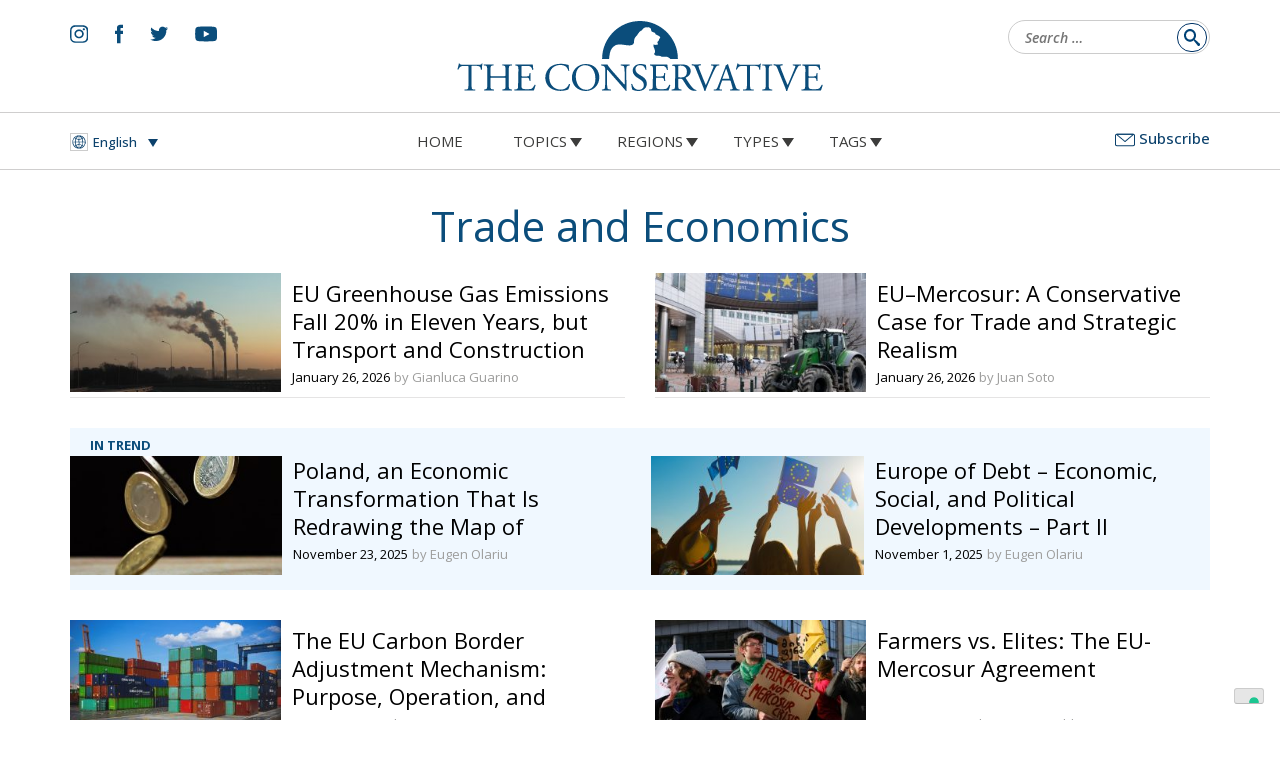

--- FILE ---
content_type: text/html; charset=UTF-8
request_url: https://www.theconservative.online/hr/category/trgovina-i-ekonomija
body_size: 14369
content:
<!doctype html>
<html lang="hr">
<head>
	<meta charset="UTF-8">
	<meta name="viewport" content="width=device-width, initial-scale=1">
	<link rel="profile" href="https://gmpg.org/xfn/11">
	<meta name='robots' content='index, follow, max-image-preview:large, max-snippet:-1, max-video-preview:-1' />
<link rel="alternate" hreflang="en" href="https://www.theconservative.online/category/trade-and-economics" />
<link rel="alternate" hreflang="bg" href="https://www.theconservative.online/bg/category/%d1%82%d1%8a%d1%80%d0%b3%d0%be%d0%b2%d0%b8%d1%8f-%d0%b8-%d0%b8%d0%ba%d0%be%d0%bd%d0%be%d0%bc%d0%b8%d0%ba%d0%b0" />
<link rel="alternate" hreflang="hr" href="https://www.theconservative.online/hr/category/trgovina-i-ekonomija" />
<link rel="alternate" hreflang="cs" href="https://www.theconservative.online/cs/category/obchod-a-ekonomika" />
<link rel="alternate" hreflang="it" href="https://www.theconservative.online/it/category/commercio-ed-economia" />
<link rel="alternate" hreflang="pl" href="https://www.theconservative.online/pl/category/handel-i-ekonomia" />
<link rel="alternate" hreflang="ro" href="https://www.theconservative.online/ro/category/comert-si-economie" />
<link rel="alternate" hreflang="es" href="https://www.theconservative.online/es/category/comercio-y-economia" />
<link rel="alternate" hreflang="sv" href="https://www.theconservative.online/sv/category/handel-och-ekonomi" />
<link rel="alternate" hreflang="fr" href="https://www.theconservative.online/fr/category/commerce-et-economie" />
<link rel="alternate" hreflang="x-default" href="https://www.theconservative.online/category/trade-and-economics" />

<!-- Google Tag Manager for WordPress by gtm4wp.com -->
<script data-cfasync="false" data-pagespeed-no-defer>
	var gtm4wp_datalayer_name = "dataLayer";
	var dataLayer = dataLayer || [];

	const gtm4wp_scrollerscript_debugmode         = false;
	const gtm4wp_scrollerscript_callbacktime      = 100;
	const gtm4wp_scrollerscript_readerlocation    = 150;
	const gtm4wp_scrollerscript_contentelementid  = "content";
	const gtm4wp_scrollerscript_scannertime       = 60;
</script>
<!-- End Google Tag Manager for WordPress by gtm4wp.com -->
	<!-- This site is optimized with the Yoast SEO plugin v24.6 - https://yoast.com/wordpress/plugins/seo/ -->
	<title>Trgovina i ekonomija Archives - The Conservative</title>
	<link rel="canonical" href="https://www.theconservative.online/hr/category/trgovina-i-ekonomija" />
	<link rel="next" href="https://www.theconservative.online/hr/category/trgovina-i-ekonomija/page/2" />
	<meta property="og:locale" content="hr_HR" />
	<meta property="og:type" content="article" />
	<meta property="og:title" content="Trgovina i ekonomija Archives - The Conservative" />
	<meta property="og:url" content="https://www.theconservative.online/hr/category/trgovina-i-ekonomija" />
	<meta property="og:site_name" content="The Conservative" />
	<meta name="twitter:card" content="summary_large_image" />
	<script type="application/ld+json" class="yoast-schema-graph">{"@context":"https://schema.org","@graph":[{"@type":"CollectionPage","@id":"https://www.theconservative.online/hr/category/trgovina-i-ekonomija","url":"https://www.theconservative.online/hr/category/trgovina-i-ekonomija","name":"Trgovina i ekonomija Archives - The Conservative","isPartOf":{"@id":"https://www.theconservative.online/hr#website"},"primaryImageOfPage":{"@id":"https://www.theconservative.online/hr/category/trgovina-i-ekonomija#primaryimage"},"image":{"@id":"https://www.theconservative.online/hr/category/trgovina-i-ekonomija#primaryimage"},"thumbnailUrl":"https://www.theconservative.online/wp-content/uploads/2026/01/factory-613319_1280.jpg","breadcrumb":{"@id":"https://www.theconservative.online/hr/category/trgovina-i-ekonomija#breadcrumb"},"inLanguage":"hr"},{"@type":"ImageObject","inLanguage":"hr","@id":"https://www.theconservative.online/hr/category/trgovina-i-ekonomija#primaryimage","url":"https://www.theconservative.online/wp-content/uploads/2026/01/factory-613319_1280.jpg","contentUrl":"https://www.theconservative.online/wp-content/uploads/2026/01/factory-613319_1280.jpg","width":1280,"height":853},{"@type":"BreadcrumbList","@id":"https://www.theconservative.online/hr/category/trgovina-i-ekonomija#breadcrumb","itemListElement":[{"@type":"ListItem","position":1,"name":"Home","item":"https://www.theconservative.online/hr"},{"@type":"ListItem","position":2,"name":"Trgovina i ekonomija"}]},{"@type":"WebSite","@id":"https://www.theconservative.online/hr#website","url":"https://www.theconservative.online/hr","name":"The Conservative","description":"","potentialAction":[{"@type":"SearchAction","target":{"@type":"EntryPoint","urlTemplate":"https://www.theconservative.online/hr?s={search_term_string}"},"query-input":{"@type":"PropertyValueSpecification","valueRequired":true,"valueName":"search_term_string"}}],"inLanguage":"hr"}]}</script>
	<!-- / Yoast SEO plugin. -->


<link rel='dns-prefetch' href='//fonts.googleapis.com' />
<link rel="alternate" type="application/rss+xml" title="The Conservative &raquo; Kanal" href="https://www.theconservative.online/hr/feed" />
<link rel="alternate" type="application/rss+xml" title="The Conservative &raquo; Kanal komentara" href="https://www.theconservative.online/hr/comments/feed" />
<link rel="alternate" type="application/rss+xml" title="The Conservative &raquo; Trgovina i ekonomija Kanal kategorija" href="https://www.theconservative.online/hr/category/trgovina-i-ekonomija/feed" />
<style id='wp-img-auto-sizes-contain-inline-css'>
img:is([sizes=auto i],[sizes^="auto," i]){contain-intrinsic-size:3000px 1500px}
/*# sourceURL=wp-img-auto-sizes-contain-inline-css */
</style>
<style id='wp-emoji-styles-inline-css'>

	img.wp-smiley, img.emoji {
		display: inline !important;
		border: none !important;
		box-shadow: none !important;
		height: 1em !important;
		width: 1em !important;
		margin: 0 0.07em !important;
		vertical-align: -0.1em !important;
		background: none !important;
		padding: 0 !important;
	}
/*# sourceURL=wp-emoji-styles-inline-css */
</style>
<style id='classic-theme-styles-inline-css'>
/*! This file is auto-generated */
.wp-block-button__link{color:#fff;background-color:#32373c;border-radius:9999px;box-shadow:none;text-decoration:none;padding:calc(.667em + 2px) calc(1.333em + 2px);font-size:1.125em}.wp-block-file__button{background:#32373c;color:#fff;text-decoration:none}
/*# sourceURL=/wp-includes/css/classic-themes.min.css */
</style>
<link rel='stylesheet' id='wpml-blocks-css' href='https://www.theconservative.online/wp-content/plugins/sitepress-multilingual-cms/dist/css/blocks/styles.css?ver=4.6.13' media='all' />
<link rel='stylesheet' id='ctf_styles-css' href='https://www.theconservative.online/wp-content/plugins/custom-twitter-feeds/css/ctf-styles.min.css?ver=2.3.0' media='all' />
<link rel='stylesheet' id='wpml-legacy-dropdown-0-css' href='https://www.theconservative.online/wp-content/plugins/sitepress-multilingual-cms/templates/language-switchers/legacy-dropdown/style.min.css?ver=1' media='all' />
<link rel='stylesheet' id='wbounce-style-all-css' href='https://www.theconservative.online/wp-content/plugins/wbounce/frontend/css/min/wbounce-all.min.css?ver=6.9' media='all' />
<link rel='stylesheet' id='animate-style-css' href='https://www.theconservative.online/wp-content/plugins/wbounce/frontend/css/min/animate.min.css?ver=6.9' media='all' />
<link rel='stylesheet' id='normalize-css' href='https://www.theconservative.online/wp-content/themes/theconservative/resurces/css/normalize.css?ver=1' media='all' />
<link rel='stylesheet' id='bootstrap-css' href='https://www.theconservative.online/wp-content/themes/theconservative/resurces/css/bootstrap.css?ver=1' media='all' />
<link rel='stylesheet' id='base-style-css' href='https://www.theconservative.online/wp-content/themes/theconservative/style.css?ver=1.0' media='all' />
<link rel='stylesheet' id='pre-style-css' href='https://www.theconservative.online/wp-content/themes/theconservative/resurces/css/style.css?ver=202507071800' media='all' />
<link rel='stylesheet' id='post-style-css' href='https://www.theconservative.online/wp-content/themes/theconservative/resurces/css/stylepost.css?ver=202405031730' media='all' />
<link rel='stylesheet' id='google-fonts-css' href='https://fonts.googleapis.com/css2?family=Rubik%3Aital%2Cwght%400%2C300%3B0%2C400%3B0%2C500%3B0%2C700%3B1%2C300%3B1%2C400%3B1%2C500%3B1%2C700&#038;display=swap&#038;ver=6.9' media='all' />
<link rel='stylesheet' id='google-fonts-opensans-css' href='https://fonts.googleapis.com/css2?family=Open+Sans%3Aital%2Cwght%400%2C300%3B0%2C400%3B0%2C500%3B0%2C700%3B1%2C300%3B1%2C400%3B1%2C500%3B1%2C600&#038;display=swap&#038;ver=6.9' media='all' />
<link rel='stylesheet' id='google-fonts-caladea-css' href='https://fonts.googleapis.com/css2?family=Caladea%3Aital%2Cwght%400%2C400%3B0%2C700%3B1%2C400%3B1%2C700&#038;display=swap&#038;ver=6.9' media='all' />
<script src="https://www.theconservative.online/wp-content/plugins/sitepress-multilingual-cms/templates/language-switchers/legacy-dropdown/script.min.js?ver=1" id="wpml-legacy-dropdown-0-js"></script>
<script src="https://www.theconservative.online/wp-content/plugins/duracelltomi-google-tag-manager/dist/js/analytics-talk-content-tracking.js?ver=1.20.3" id="gtm4wp-scroll-tracking-js"></script>
<script src="https://www.theconservative.online/wp-includes/js/jquery/jquery.min.js?ver=3.7.1" id="jquery-core-js"></script>
<script src="https://www.theconservative.online/wp-includes/js/jquery/jquery-migrate.min.js?ver=3.4.1" id="jquery-migrate-js"></script>
<script src="https://www.theconservative.online/wp-content/plugins/wbounce/frontend/js/min/wbounce.min.js?ver=1.8.1" id="wbounce-function-js"></script>
<script src="https://www.theconservative.online/wp-content/themes/theconservative/resurces/js/animation.js?ver=1" id="deko-app-js"></script>
<script src="https://www.theconservative.online/wp-content/themes/theconservative/resurces/js/swiper.min.js?ver=20200111a" id="ir-swiper-js"></script>
<script id="wpml-browser-redirect-js-extra">
var wpml_browser_redirect_params = {"pageLanguage":"hr","languageUrls":{"en_us":"https://www.theconservative.online/category/trade-and-economics","en":"https://www.theconservative.online/category/trade-and-economics","us":"https://www.theconservative.online/category/trade-and-economics","bg_bg":"https://www.theconservative.online/bg/category/%d1%82%d1%8a%d1%80%d0%b3%d0%be%d0%b2%d0%b8%d1%8f-%d0%b8-%d0%b8%d0%ba%d0%be%d0%bd%d0%be%d0%bc%d0%b8%d0%ba%d0%b0","bg":"https://www.theconservative.online/bg/category/%d1%82%d1%8a%d1%80%d0%b3%d0%be%d0%b2%d0%b8%d1%8f-%d0%b8-%d0%b8%d0%ba%d0%be%d0%bd%d0%be%d0%bc%d0%b8%d0%ba%d0%b0","hr":"https://www.theconservative.online/hr/category/trgovina-i-ekonomija","cs_cz":"https://www.theconservative.online/cs/category/obchod-a-ekonomika","cs":"https://www.theconservative.online/cs/category/obchod-a-ekonomika","cz":"https://www.theconservative.online/cs/category/obchod-a-ekonomika","it_it":"https://www.theconservative.online/it/category/commercio-ed-economia","it":"https://www.theconservative.online/it/category/commercio-ed-economia","pl_pl":"https://www.theconservative.online/pl/category/handel-i-ekonomia","pl":"https://www.theconservative.online/pl/category/handel-i-ekonomia","ro_ro":"https://www.theconservative.online/ro/category/comert-si-economie","ro":"https://www.theconservative.online/ro/category/comert-si-economie","es_es":"https://www.theconservative.online/es/category/comercio-y-economia","es":"https://www.theconservative.online/es/category/comercio-y-economia","sv_se":"https://www.theconservative.online/sv/category/handel-och-ekonomi","sv":"https://www.theconservative.online/sv/category/handel-och-ekonomi","se":"https://www.theconservative.online/sv/category/handel-och-ekonomi","fr_fr":"https://www.theconservative.online/fr/category/commerce-et-economie","fr":"https://www.theconservative.online/fr/category/commerce-et-economie"},"cookie":{"name":"_icl_visitor_lang_js","domain":"www.theconservative.online","path":"/","expiration":24}};
//# sourceURL=wpml-browser-redirect-js-extra
</script>
<script src="https://www.theconservative.online/wp-content/plugins/sitepress-multilingual-cms/dist/js/browser-redirect/app.js?ver=4.6.13" id="wpml-browser-redirect-js"></script>
<link rel="https://api.w.org/" href="https://www.theconservative.online/hr/wp-json/" /><link rel="alternate" title="JSON" type="application/json" href="https://www.theconservative.online/hr/wp-json/wp/v2/categories/151" /><link rel="EditURI" type="application/rsd+xml" title="RSD" href="https://www.theconservative.online/xmlrpc.php?rsd" />
<meta name="generator" content="WordPress 6.9" />
<meta name="generator" content="WPML ver:4.6.13 stt:7,22,9,1,4,27,40,44,2,50;" />

<!-- Google Tag Manager for WordPress by gtm4wp.com -->
<!-- GTM Container placement set to automatic -->
<script data-cfasync="false" data-pagespeed-no-defer type="text/javascript">
	var dataLayer_content = {"pageTitle":"Trgovina i ekonomija Archives - The Conservative","pagePostType":"post","pagePostType2":"category-post","pageCategory":["energija","okolis","trgovina-i-ekonomija"]};
	dataLayer.push( dataLayer_content );
</script>
<script data-cfasync="false">
(function(w,d,s,l,i){w[l]=w[l]||[];w[l].push({'gtm.start':
new Date().getTime(),event:'gtm.js'});var f=d.getElementsByTagName(s)[0],
j=d.createElement(s),dl=l!='dataLayer'?'&l='+l:'';j.async=true;j.src=
'//www.googletagmanager.com/gtm.js?id='+i+dl;f.parentNode.insertBefore(j,f);
})(window,document,'script','dataLayer','GTM-MMRHZMSD');
</script>
<!-- End Google Tag Manager for WordPress by gtm4wp.com --><style type="text/css">.wbounce-modal.underlay {
    background: url(https://dev.theconservative.online/wp-content/themes/theconservative/resurces/img/logo-white.svg) no-repeat top 50px center, rgba(11, 65, 108, 0.98);
    background-size: 30%;
}
.wbounce-modal .wbounce-modal-sub {
  background-color: transparent;
  border:solid 0px #000 !important;
max-width:808px !important;
    width: auto;
position: relative;
margin: 0 20px;
}
.wbounce-modal .wbounce-modal-sub .close-subscribe{
        top: 0 !important;
        right: 0 !important;
}
form#mc4wp-form-1 h2{
font-family: 'Caladea', serif;
	font-weight:normal;
	font-size: 36px;
	line-height:36px;
	margin-top: 0;
color: #FFF;
}
form#mc4wp-form-1 input[type=text],
form#mc4wp-form-1 input[type=email] {
    float: left;
    width: 100%;
    background: none;
    border: 0;
    border-bottom: solid 1px #FFF;
    border-radius: 0;
    line-height: 38px;
    color: #FFF;
    font-size: 17px;
}
form#mc4wp-form-1 input[type=text]::placeholder,
form#mc4wp-form-1 input[type=email]::placeholder {
color: #FFF !important;
}

form#mc4wp-form-1 input[type=email] {
padding: 3px 100px 3px 10px;
}
form#mc4wp-form-1 input[type="submit"] {
    position: absolute;
    right: 3px;
    bottom:58px;
    background: #1D71B8;
    border: none;
    font-weight: 500;
    font-size: 16px;
    color: #FFF;
}
form#mc4wp-form-1 .privacy a{
color:#ffffff;
}
@media screen and (min-width: 768px) {
   form#mc4wp-form-1 input[type=text] {
        width: 50%;
float: left;
    }
}
.modal-footer{
    padding: 0;
    margin: 0;
    width: max-content;
}
.modal-footer pre{
    padding: 0;
    background: transparent;
}</style>
<!-- Meta Pixel Code -->
<script type='text/javascript'>
!function(f,b,e,v,n,t,s){if(f.fbq)return;n=f.fbq=function(){n.callMethod?
n.callMethod.apply(n,arguments):n.queue.push(arguments)};if(!f._fbq)f._fbq=n;
n.push=n;n.loaded=!0;n.version='2.0';n.queue=[];t=b.createElement(e);t.async=!0;
t.src=v;s=b.getElementsByTagName(e)[0];s.parentNode.insertBefore(t,s)}(window,
document,'script','https://connect.facebook.net/en_US/fbevents.js?v=next');
</script>
<!-- End Meta Pixel Code -->

      <script type='text/javascript'>
        var url = window.location.origin + '?ob=open-bridge';
        fbq('set', 'openbridge', '581890210370532', url);
      </script>
    <script type='text/javascript'>fbq('init', '581890210370532', {}, {
    "agent": "wordpress-6.9-3.0.14"
})</script><script type='text/javascript'>
    fbq('track', 'PageView', []);
  </script>
<!-- Meta Pixel Code -->
<noscript>
<img height="1" width="1" style="display:none" alt="fbpx"
src="https://www.facebook.com/tr?id=581890210370532&ev=PageView&noscript=1" />
</noscript>
<!-- End Meta Pixel Code -->
<link rel="icon" href="https://www.theconservative.online/wp-content/uploads/2022/03/cropped-cropped-the-conservative-favicon-32x32.png" sizes="32x32" />
<link rel="icon" href="https://www.theconservative.online/wp-content/uploads/2022/03/cropped-cropped-the-conservative-favicon-192x192.png" sizes="192x192" />
<link rel="apple-touch-icon" href="https://www.theconservative.online/wp-content/uploads/2022/03/cropped-cropped-the-conservative-favicon-180x180.png" />
<meta name="msapplication-TileImage" content="https://www.theconservative.online/wp-content/uploads/2022/03/cropped-cropped-the-conservative-favicon-270x270.png" />
	<!-- Global site tag (gtag.js) - Google Analytics -->

	<meta name="facebook-domain-verification" content="69zw5sdi5sx2dyqxdhbo08442q4hbs" />
	
<style id='global-styles-inline-css'>
:root{--wp--preset--aspect-ratio--square: 1;--wp--preset--aspect-ratio--4-3: 4/3;--wp--preset--aspect-ratio--3-4: 3/4;--wp--preset--aspect-ratio--3-2: 3/2;--wp--preset--aspect-ratio--2-3: 2/3;--wp--preset--aspect-ratio--16-9: 16/9;--wp--preset--aspect-ratio--9-16: 9/16;--wp--preset--color--black: #000000;--wp--preset--color--cyan-bluish-gray: #abb8c3;--wp--preset--color--white: #ffffff;--wp--preset--color--pale-pink: #f78da7;--wp--preset--color--vivid-red: #cf2e2e;--wp--preset--color--luminous-vivid-orange: #ff6900;--wp--preset--color--luminous-vivid-amber: #fcb900;--wp--preset--color--light-green-cyan: #7bdcb5;--wp--preset--color--vivid-green-cyan: #00d084;--wp--preset--color--pale-cyan-blue: #8ed1fc;--wp--preset--color--vivid-cyan-blue: #0693e3;--wp--preset--color--vivid-purple: #9b51e0;--wp--preset--gradient--vivid-cyan-blue-to-vivid-purple: linear-gradient(135deg,rgb(6,147,227) 0%,rgb(155,81,224) 100%);--wp--preset--gradient--light-green-cyan-to-vivid-green-cyan: linear-gradient(135deg,rgb(122,220,180) 0%,rgb(0,208,130) 100%);--wp--preset--gradient--luminous-vivid-amber-to-luminous-vivid-orange: linear-gradient(135deg,rgb(252,185,0) 0%,rgb(255,105,0) 100%);--wp--preset--gradient--luminous-vivid-orange-to-vivid-red: linear-gradient(135deg,rgb(255,105,0) 0%,rgb(207,46,46) 100%);--wp--preset--gradient--very-light-gray-to-cyan-bluish-gray: linear-gradient(135deg,rgb(238,238,238) 0%,rgb(169,184,195) 100%);--wp--preset--gradient--cool-to-warm-spectrum: linear-gradient(135deg,rgb(74,234,220) 0%,rgb(151,120,209) 20%,rgb(207,42,186) 40%,rgb(238,44,130) 60%,rgb(251,105,98) 80%,rgb(254,248,76) 100%);--wp--preset--gradient--blush-light-purple: linear-gradient(135deg,rgb(255,206,236) 0%,rgb(152,150,240) 100%);--wp--preset--gradient--blush-bordeaux: linear-gradient(135deg,rgb(254,205,165) 0%,rgb(254,45,45) 50%,rgb(107,0,62) 100%);--wp--preset--gradient--luminous-dusk: linear-gradient(135deg,rgb(255,203,112) 0%,rgb(199,81,192) 50%,rgb(65,88,208) 100%);--wp--preset--gradient--pale-ocean: linear-gradient(135deg,rgb(255,245,203) 0%,rgb(182,227,212) 50%,rgb(51,167,181) 100%);--wp--preset--gradient--electric-grass: linear-gradient(135deg,rgb(202,248,128) 0%,rgb(113,206,126) 100%);--wp--preset--gradient--midnight: linear-gradient(135deg,rgb(2,3,129) 0%,rgb(40,116,252) 100%);--wp--preset--font-size--small: 13px;--wp--preset--font-size--medium: 20px;--wp--preset--font-size--large: 36px;--wp--preset--font-size--x-large: 42px;--wp--preset--spacing--20: 0.44rem;--wp--preset--spacing--30: 0.67rem;--wp--preset--spacing--40: 1rem;--wp--preset--spacing--50: 1.5rem;--wp--preset--spacing--60: 2.25rem;--wp--preset--spacing--70: 3.38rem;--wp--preset--spacing--80: 5.06rem;--wp--preset--shadow--natural: 6px 6px 9px rgba(0, 0, 0, 0.2);--wp--preset--shadow--deep: 12px 12px 50px rgba(0, 0, 0, 0.4);--wp--preset--shadow--sharp: 6px 6px 0px rgba(0, 0, 0, 0.2);--wp--preset--shadow--outlined: 6px 6px 0px -3px rgb(255, 255, 255), 6px 6px rgb(0, 0, 0);--wp--preset--shadow--crisp: 6px 6px 0px rgb(0, 0, 0);}:where(.is-layout-flex){gap: 0.5em;}:where(.is-layout-grid){gap: 0.5em;}body .is-layout-flex{display: flex;}.is-layout-flex{flex-wrap: wrap;align-items: center;}.is-layout-flex > :is(*, div){margin: 0;}body .is-layout-grid{display: grid;}.is-layout-grid > :is(*, div){margin: 0;}:where(.wp-block-columns.is-layout-flex){gap: 2em;}:where(.wp-block-columns.is-layout-grid){gap: 2em;}:where(.wp-block-post-template.is-layout-flex){gap: 1.25em;}:where(.wp-block-post-template.is-layout-grid){gap: 1.25em;}.has-black-color{color: var(--wp--preset--color--black) !important;}.has-cyan-bluish-gray-color{color: var(--wp--preset--color--cyan-bluish-gray) !important;}.has-white-color{color: var(--wp--preset--color--white) !important;}.has-pale-pink-color{color: var(--wp--preset--color--pale-pink) !important;}.has-vivid-red-color{color: var(--wp--preset--color--vivid-red) !important;}.has-luminous-vivid-orange-color{color: var(--wp--preset--color--luminous-vivid-orange) !important;}.has-luminous-vivid-amber-color{color: var(--wp--preset--color--luminous-vivid-amber) !important;}.has-light-green-cyan-color{color: var(--wp--preset--color--light-green-cyan) !important;}.has-vivid-green-cyan-color{color: var(--wp--preset--color--vivid-green-cyan) !important;}.has-pale-cyan-blue-color{color: var(--wp--preset--color--pale-cyan-blue) !important;}.has-vivid-cyan-blue-color{color: var(--wp--preset--color--vivid-cyan-blue) !important;}.has-vivid-purple-color{color: var(--wp--preset--color--vivid-purple) !important;}.has-black-background-color{background-color: var(--wp--preset--color--black) !important;}.has-cyan-bluish-gray-background-color{background-color: var(--wp--preset--color--cyan-bluish-gray) !important;}.has-white-background-color{background-color: var(--wp--preset--color--white) !important;}.has-pale-pink-background-color{background-color: var(--wp--preset--color--pale-pink) !important;}.has-vivid-red-background-color{background-color: var(--wp--preset--color--vivid-red) !important;}.has-luminous-vivid-orange-background-color{background-color: var(--wp--preset--color--luminous-vivid-orange) !important;}.has-luminous-vivid-amber-background-color{background-color: var(--wp--preset--color--luminous-vivid-amber) !important;}.has-light-green-cyan-background-color{background-color: var(--wp--preset--color--light-green-cyan) !important;}.has-vivid-green-cyan-background-color{background-color: var(--wp--preset--color--vivid-green-cyan) !important;}.has-pale-cyan-blue-background-color{background-color: var(--wp--preset--color--pale-cyan-blue) !important;}.has-vivid-cyan-blue-background-color{background-color: var(--wp--preset--color--vivid-cyan-blue) !important;}.has-vivid-purple-background-color{background-color: var(--wp--preset--color--vivid-purple) !important;}.has-black-border-color{border-color: var(--wp--preset--color--black) !important;}.has-cyan-bluish-gray-border-color{border-color: var(--wp--preset--color--cyan-bluish-gray) !important;}.has-white-border-color{border-color: var(--wp--preset--color--white) !important;}.has-pale-pink-border-color{border-color: var(--wp--preset--color--pale-pink) !important;}.has-vivid-red-border-color{border-color: var(--wp--preset--color--vivid-red) !important;}.has-luminous-vivid-orange-border-color{border-color: var(--wp--preset--color--luminous-vivid-orange) !important;}.has-luminous-vivid-amber-border-color{border-color: var(--wp--preset--color--luminous-vivid-amber) !important;}.has-light-green-cyan-border-color{border-color: var(--wp--preset--color--light-green-cyan) !important;}.has-vivid-green-cyan-border-color{border-color: var(--wp--preset--color--vivid-green-cyan) !important;}.has-pale-cyan-blue-border-color{border-color: var(--wp--preset--color--pale-cyan-blue) !important;}.has-vivid-cyan-blue-border-color{border-color: var(--wp--preset--color--vivid-cyan-blue) !important;}.has-vivid-purple-border-color{border-color: var(--wp--preset--color--vivid-purple) !important;}.has-vivid-cyan-blue-to-vivid-purple-gradient-background{background: var(--wp--preset--gradient--vivid-cyan-blue-to-vivid-purple) !important;}.has-light-green-cyan-to-vivid-green-cyan-gradient-background{background: var(--wp--preset--gradient--light-green-cyan-to-vivid-green-cyan) !important;}.has-luminous-vivid-amber-to-luminous-vivid-orange-gradient-background{background: var(--wp--preset--gradient--luminous-vivid-amber-to-luminous-vivid-orange) !important;}.has-luminous-vivid-orange-to-vivid-red-gradient-background{background: var(--wp--preset--gradient--luminous-vivid-orange-to-vivid-red) !important;}.has-very-light-gray-to-cyan-bluish-gray-gradient-background{background: var(--wp--preset--gradient--very-light-gray-to-cyan-bluish-gray) !important;}.has-cool-to-warm-spectrum-gradient-background{background: var(--wp--preset--gradient--cool-to-warm-spectrum) !important;}.has-blush-light-purple-gradient-background{background: var(--wp--preset--gradient--blush-light-purple) !important;}.has-blush-bordeaux-gradient-background{background: var(--wp--preset--gradient--blush-bordeaux) !important;}.has-luminous-dusk-gradient-background{background: var(--wp--preset--gradient--luminous-dusk) !important;}.has-pale-ocean-gradient-background{background: var(--wp--preset--gradient--pale-ocean) !important;}.has-electric-grass-gradient-background{background: var(--wp--preset--gradient--electric-grass) !important;}.has-midnight-gradient-background{background: var(--wp--preset--gradient--midnight) !important;}.has-small-font-size{font-size: var(--wp--preset--font-size--small) !important;}.has-medium-font-size{font-size: var(--wp--preset--font-size--medium) !important;}.has-large-font-size{font-size: var(--wp--preset--font-size--large) !important;}.has-x-large-font-size{font-size: var(--wp--preset--font-size--x-large) !important;}
/*# sourceURL=global-styles-inline-css */
</style>
</head>
<body class="archive category category-trgovina-i-ekonomija category-151 wp-theme-theconservative">

<!-- GTM Container placement set to automatic -->
<!-- Google Tag Manager (noscript) -->
				<noscript><iframe src="https://www.googletagmanager.com/ns.html?id=GTM-MMRHZMSD" height="0" width="0" style="display:none;visibility:hidden" aria-hidden="true"></iframe></noscript>
<!-- End Google Tag Manager (noscript) --><!--<a class="skip-link screen-reader-text" href="#primary">Skip to content</a>-->
<header id="masthead" class="site-header">
<div class="navbar-brand">
	<div id="hamburger_menu_intern_wrap">
		<a href="/" >
			<img src="https://www.theconservative.online/wp-content/themes/theconservative/resurces/img/logo-theconservative-mobile-hamburger.svg" alt="The Conservative"/>
		</a>
		<button type="button" class="hamburger_menu">
			<span></span>
			<span></span>
			<span></span>
			<span></span>
		</button>
	</div>
</div>
<div class="" style="display:block;width:100%;height:0px;position:fixed;top:0px;left:0px;z-index:1000;">
	<div id="site_header_nav" class="closed">
        <header id="site_header_nav_header">
			
<div
	 class="wpml-ls-statics-shortcode_actions wpml-ls wpml-ls-legacy-dropdown js-wpml-ls-legacy-dropdown">
	<ul>

		<li tabindex="0" class="wpml-ls-slot-shortcode_actions wpml-ls-item wpml-ls-item-hr wpml-ls-current-language wpml-ls-item-legacy-dropdown">
			<a href="#" class="js-wpml-ls-item-toggle wpml-ls-item-toggle">
                                                    <img
            class="wpml-ls-flag"
            src="https://www.theconservative.online/wp-content/plugins/sitepress-multilingual-cms/res/flags/hr.png"
            alt=""
            width=18
            height=12
    /><span class="wpml-ls-native">hrvatski</span></a>

			<ul class="wpml-ls-sub-menu">
				
					<li class="wpml-ls-slot-shortcode_actions wpml-ls-item wpml-ls-item-en wpml-ls-first-item">
						<a href="https://www.theconservative.online/category/trade-and-economics" class="wpml-ls-link">
                                                                <img
            class="wpml-ls-flag"
            src="https://www.theconservative.online/wp-content/themes/theconservative/resurces/img/flags/international.svg"
            alt=""
            width=18
            height=12
    /><span class="wpml-ls-native" lang="en">English</span><span class="wpml-ls-display"><span class="wpml-ls-bracket"> (</span>engleski<span class="wpml-ls-bracket">)</span></span></a>
					</li>

				
					<li class="wpml-ls-slot-shortcode_actions wpml-ls-item wpml-ls-item-bg">
						<a href="https://www.theconservative.online/bg/category/%d1%82%d1%8a%d1%80%d0%b3%d0%be%d0%b2%d0%b8%d1%8f-%d0%b8-%d0%b8%d0%ba%d0%be%d0%bd%d0%be%d0%bc%d0%b8%d0%ba%d0%b0" class="wpml-ls-link">
                                                                <img
            class="wpml-ls-flag"
            src="https://www.theconservative.online/wp-content/plugins/sitepress-multilingual-cms/res/flags/bg.png"
            alt=""
            width=18
            height=12
    /><span class="wpml-ls-native" lang="bg">Български</span><span class="wpml-ls-display"><span class="wpml-ls-bracket"> (</span>bugarski<span class="wpml-ls-bracket">)</span></span></a>
					</li>

				
					<li class="wpml-ls-slot-shortcode_actions wpml-ls-item wpml-ls-item-cs">
						<a href="https://www.theconservative.online/cs/category/obchod-a-ekonomika" class="wpml-ls-link">
                                                                <img
            class="wpml-ls-flag"
            src="https://www.theconservative.online/wp-content/plugins/sitepress-multilingual-cms/res/flags/cs.png"
            alt=""
            width=18
            height=12
    /><span class="wpml-ls-native" lang="cs">Čeština</span><span class="wpml-ls-display"><span class="wpml-ls-bracket"> (</span>češki<span class="wpml-ls-bracket">)</span></span></a>
					</li>

				
					<li class="wpml-ls-slot-shortcode_actions wpml-ls-item wpml-ls-item-it">
						<a href="https://www.theconservative.online/it/category/commercio-ed-economia" class="wpml-ls-link">
                                                                <img
            class="wpml-ls-flag"
            src="https://www.theconservative.online/wp-content/plugins/sitepress-multilingual-cms/res/flags/it.png"
            alt=""
            width=18
            height=12
    /><span class="wpml-ls-native" lang="it">Italiano</span><span class="wpml-ls-display"><span class="wpml-ls-bracket"> (</span>talijanski<span class="wpml-ls-bracket">)</span></span></a>
					</li>

				
					<li class="wpml-ls-slot-shortcode_actions wpml-ls-item wpml-ls-item-pl">
						<a href="https://www.theconservative.online/pl/category/handel-i-ekonomia" class="wpml-ls-link">
                                                                <img
            class="wpml-ls-flag"
            src="https://www.theconservative.online/wp-content/plugins/sitepress-multilingual-cms/res/flags/pl.png"
            alt=""
            width=18
            height=12
    /><span class="wpml-ls-native" lang="pl">polski</span><span class="wpml-ls-display"><span class="wpml-ls-bracket"> (</span>poljski<span class="wpml-ls-bracket">)</span></span></a>
					</li>

				
					<li class="wpml-ls-slot-shortcode_actions wpml-ls-item wpml-ls-item-ro">
						<a href="https://www.theconservative.online/ro/category/comert-si-economie" class="wpml-ls-link">
                                                                <img
            class="wpml-ls-flag"
            src="https://www.theconservative.online/wp-content/plugins/sitepress-multilingual-cms/res/flags/ro.png"
            alt=""
            width=18
            height=12
    /><span class="wpml-ls-native" lang="ro">Română</span><span class="wpml-ls-display"><span class="wpml-ls-bracket"> (</span>rumunjski<span class="wpml-ls-bracket">)</span></span></a>
					</li>

				
					<li class="wpml-ls-slot-shortcode_actions wpml-ls-item wpml-ls-item-es">
						<a href="https://www.theconservative.online/es/category/comercio-y-economia" class="wpml-ls-link">
                                                                <img
            class="wpml-ls-flag"
            src="https://www.theconservative.online/wp-content/plugins/sitepress-multilingual-cms/res/flags/es.png"
            alt=""
            width=18
            height=12
    /><span class="wpml-ls-native" lang="es">Español</span><span class="wpml-ls-display"><span class="wpml-ls-bracket"> (</span>španjolski<span class="wpml-ls-bracket">)</span></span></a>
					</li>

				
					<li class="wpml-ls-slot-shortcode_actions wpml-ls-item wpml-ls-item-sv">
						<a href="https://www.theconservative.online/sv/category/handel-och-ekonomi" class="wpml-ls-link">
                                                                <img
            class="wpml-ls-flag"
            src="https://www.theconservative.online/wp-content/plugins/sitepress-multilingual-cms/res/flags/sv.png"
            alt=""
            width=18
            height=12
    /><span class="wpml-ls-native" lang="sv">Svenska</span><span class="wpml-ls-display"><span class="wpml-ls-bracket"> (</span>švedski<span class="wpml-ls-bracket">)</span></span></a>
					</li>

				
					<li class="wpml-ls-slot-shortcode_actions wpml-ls-item wpml-ls-item-fr wpml-ls-last-item">
						<a href="https://www.theconservative.online/fr/category/commerce-et-economie" class="wpml-ls-link">
                                                                <img
            class="wpml-ls-flag"
            src="https://www.theconservative.online/wp-content/plugins/sitepress-multilingual-cms/res/flags/fr.png"
            alt=""
            width=18
            height=12
    /><span class="wpml-ls-native" lang="fr">Français</span><span class="wpml-ls-display"><span class="wpml-ls-bracket"> (</span>francuski<span class="wpml-ls-bracket">)</span></span></a>
					</li>

							</ul>

		</li>

	</ul>
</div>
            <a id="menu_brand" href="/" title="">
				<img src="https://www.theconservative.online/wp-content/themes/theconservative/resurces/img/logo-white.svg" alt="The Conservative">
            </a>
            <button id="menu_closer" type="button" class="ready-to-close">
                <span></span>
                <span></span>
                <span></span>
                <span></span>
            </button>
        </header>
        <div id="site_header_nav_body">
			<div class="menu-mobile-menu-container"><ul id="mobile-menu" class="menu"><li id="menu-item-1271" class="menu-item menu-item-type-custom menu-item-object-custom menu-item-has-children menu-item-1271"><a>Topics</a>
<ul class="sub-menu">
	<li id="menu-item-1618" class="menu-item menu-item-type-taxonomy menu-item-object-category menu-item-1618"><a href="https://www.theconservative.online/hr/category/politika-hr">Politika</a></li>
	<li id="menu-item-1620" class="menu-item menu-item-type-taxonomy menu-item-object-category menu-item-1620"><a href="https://www.theconservative.online/hr/category/trgovina-i-ekonomija">Trgovina i ekonomija</a></li>
	<li id="menu-item-1619" class="menu-item menu-item-type-taxonomy menu-item-object-category menu-item-1619"><a href="https://www.theconservative.online/hr/category/znanost-i-tehnologija">Znanost i tehnologija</a></li>
	<li id="menu-item-1614" class="menu-item menu-item-type-taxonomy menu-item-object-category menu-item-1614"><a href="https://www.theconservative.online/hr/category/energija">Energija</a></li>
	<li id="menu-item-1613" class="menu-item menu-item-type-taxonomy menu-item-object-category menu-item-1613"><a href="https://www.theconservative.online/hr/category/kultura-hr">Kultura</a></li>
	<li id="menu-item-1616" class="menu-item menu-item-type-taxonomy menu-item-object-category menu-item-1616"><a href="https://www.theconservative.online/hr/category/eseji">Eseji</a></li>
	<li id="menu-item-1615" class="menu-item menu-item-type-taxonomy menu-item-object-category menu-item-1615"><a href="https://www.theconservative.online/hr/category/okolis">Okoliš</a></li>
	<li id="menu-item-1617" class="menu-item menu-item-type-taxonomy menu-item-object-category menu-item-1617"><a href="https://www.theconservative.online/hr/category/zdravlje">Zdravlje</a></li>
	<li id="menu-item-1621" class="menu-item menu-item-type-post_type menu-item-object-page menu-item-1621"><a href="https://www.theconservative.online/hr/topics">Topics</a></li>
</ul>
</li>
<li id="menu-item-1272" class="menu-item menu-item-type-custom menu-item-object-custom menu-item-has-children menu-item-1272"><a>Regions</a>
<ul class="sub-menu">
	<li id="menu-item-1623" class="menu-item menu-item-type-taxonomy menu-item-object-regions menu-item-1623"><a href="https://www.theconservative.online/hr/region/central-europe-hr">Central Europe</a></li>
	<li id="menu-item-1624" class="menu-item menu-item-type-taxonomy menu-item-object-regions menu-item-1624"><a href="https://www.theconservative.online/hr/region/eastern-europe-hr">Eastern Europe</a></li>
	<li id="menu-item-1625" class="menu-item menu-item-type-taxonomy menu-item-object-regions menu-item-1625"><a href="https://www.theconservative.online/hr/region/northern-europe-hr">Northern Europe</a></li>
	<li id="menu-item-1626" class="menu-item menu-item-type-taxonomy menu-item-object-regions menu-item-1626"><a href="https://www.theconservative.online/hr/region/southern-europe-hr">Southern Europe</a></li>
	<li id="menu-item-1629" class="menu-item menu-item-type-taxonomy menu-item-object-regions menu-item-1629"><a href="https://www.theconservative.online/hr/region/western-europe-hr">Western Europe</a></li>
	<li id="menu-item-1628" class="menu-item menu-item-type-taxonomy menu-item-object-regions menu-item-1628"><a href="https://www.theconservative.online/hr/region/usa-hr">USA</a></li>
	<li id="menu-item-1627" class="menu-item menu-item-type-taxonomy menu-item-object-regions menu-item-1627"><a href="https://www.theconservative.online/hr/region/the-americas-hr">The Americas</a></li>
	<li id="menu-item-1622" class="menu-item menu-item-type-taxonomy menu-item-object-regions menu-item-1622"><a href="https://www.theconservative.online/hr/region/africa-and-middle-east-hr">Africa and Middle East</a></li>
	<li id="menu-item-1630" class="menu-item menu-item-type-post_type menu-item-object-page menu-item-1630"><a href="https://www.theconservative.online/hr/regions">Regions</a></li>
</ul>
</li>
<li id="menu-item-1282" class="menu-item menu-item-type-custom menu-item-object-custom menu-item-has-children menu-item-1282"><a>Types</a>
<ul class="sub-menu">
	<li id="menu-item-1631" class="menu-item menu-item-type-taxonomy menu-item-object-types menu-item-1631"><a href="https://www.theconservative.online/hr/type/news-hr">News</a></li>
	<li id="menu-item-1633" class="menu-item menu-item-type-taxonomy menu-item-object-types menu-item-1633"><a href="https://www.theconservative.online/hr/type/polls-hr">Polls</a></li>
	<li id="menu-item-1634" class="menu-item menu-item-type-taxonomy menu-item-object-types menu-item-1634"><a href="https://www.theconservative.online/hr/type/press-releases-hr">Press releases</a></li>
	<li id="menu-item-1632" class="menu-item menu-item-type-taxonomy menu-item-object-types menu-item-1632"><a href="https://www.theconservative.online/hr/type/opinion-hr">Opinion</a></li>
	<li id="menu-item-1635" class="menu-item menu-item-type-taxonomy menu-item-object-types menu-item-1635"><a href="https://www.theconservative.online/hr/type/surveys-hr">Surveys</a></li>
	<li id="menu-item-1636" class="menu-item menu-item-type-post_type menu-item-object-page menu-item-1636"><a href="https://www.theconservative.online/hr/types">Types</a></li>
</ul>
</li>
<li id="menu-item-1288" class="menu-item menu-item-type-custom menu-item-object-custom menu-item-has-children menu-item-1288"><a>Tags</a>
<ul class="sub-menu">
	<li id="menu-item-1637" class="menu-item menu-item-type-post_type menu-item-object-page menu-item-1637"><a href="https://www.theconservative.online/hr/tags">Tags</a></li>
</ul>
</li>
</ul></div>		</div>
        <div id="site_header_bottom">
			<div class="social">
				<a href="https://www.instagram.com/ecrparty/" target="_blank"><img src="https://www.theconservative.online/wp-content/themes/theconservative/resurces/img/icon-socials/instagram-white.svg"/></a>
				<a href="https://www.facebook.com/ECRParty/" target="_blank"><img src="https://www.theconservative.online/wp-content/themes/theconservative/resurces/img/icon-socials/facebook-white.svg"/></a>
				<a href="https://twitter.com/ECRparty" target="_blank"><img src="https://www.theconservative.online/wp-content/themes/theconservative/resurces/img/icon-socials/twitter-white.svg"/></a>
				<a href="https://www.youtube.com/channel/UCIM-bsaLmeZRXGcZ8ADI6Kg" target="_blank"><img src="https://www.theconservative.online/wp-content/themes/theconservative/resurces/img/icon-socials/youtube-white.svg"/></a>
			</div>
		</div>
	</div>
</div><div class="wrapper-subscribe">
	<img src="https://www.theconservative.online/wp-content/themes/theconservative/resurces/img/logo-white.svg" alt="The Conservative">
	<div>
		<div class="close-subscribe">
			<span></span>
			<span></span>
		</div>
		<script>(function() {
	window.mc4wp = window.mc4wp || {
		listeners: [],
		forms: {
			on: function(evt, cb) {
				window.mc4wp.listeners.push(
					{
						event   : evt,
						callback: cb
					}
				);
			}
		}
	}
})();
</script><!-- Mailchimp for WordPress v4.10.2 - https://wordpress.org/plugins/mailchimp-for-wp/ --><form id="mc4wp-form-1" class="mc4wp-form mc4wp-form-324" method="post" data-id="324" data-name="Subscribe" ><div class="mc4wp-form-fields"><div>
	<h2>Subscribe to the newsletter</h2>
</div>
<div class="mail">
  	<input type="text" name="FNAME" placeholder="First Name">
 	<input type="text" name="LNAME" placeholder="Last Name">
	<input type="email" name="EMAIL" placeholder="Your email address" required />
<input type="submit" value="Sign up" />
</div>
<div class="privacy">
    <input name="AGREE_TO_TERMS" type="checkbox" value="1" required=""> <a href="/privacy-policy" target="_blank">I have read and agree to the terms &amp; conditions</a>
</div>
</div><label style="display: none !important;">Leave this field empty if you're human: <input type="text" name="_mc4wp_honeypot" value="" tabindex="-1" autocomplete="off" /></label><input type="hidden" name="_mc4wp_timestamp" value="1769430262" /><input type="hidden" name="_mc4wp_form_id" value="324" /><input type="hidden" name="_mc4wp_form_element_id" value="mc4wp-form-1" /><div class="mc4wp-response"></div></form><!-- / Mailchimp for WordPress Plugin -->	</div>
</div>	<div class="brand">
		<div class="social">
			<a href="https://www.instagram.com/ecrparty/" target="_blank"><img src="https://www.theconservative.online/wp-content/themes/theconservative/resurces/img/icon-socials/instagram.svg"/></a>
			<a href="https://www.facebook.com/ECRParty/" target="_blank"><img src="https://www.theconservative.online/wp-content/themes/theconservative/resurces/img/icon-socials/facebook.svg"/></a>
			<a href="https://twitter.com/ECRparty" target="_blank"><img src="https://www.theconservative.online/wp-content/themes/theconservative/resurces/img/icon-socials/twitter.svg"/></a>
			<a href="https://www.youtube.com/channel/UCIM-bsaLmeZRXGcZ8ADI6Kg" target="_blank"><img src="https://www.theconservative.online/wp-content/themes/theconservative/resurces/img/icon-socials/youtube.svg"/></a>
		</div>
		<div class="navbar-brand logo">
			<a href="https://www.theconservative.online/hr" rel="home">
				<img src="https://www.theconservative.online/wp-content/themes/theconservative/resurces/img/logo-theconservative.svg" alt="The Conservative, logo" class="no-lazy" width="370px" height="40px" />
			</a>
		</div>
		<div class="donations"><form role="search" method="get" class="search-form" action="https://www.theconservative.online/hr">
				<label>
					<span class="screen-reader-text">Pretraži:</span>
					<input type="search" class="search-field" placeholder="Pretraži &hellip;" value="" name="s" />
				</label>
				<input type="submit" class="search-submit" value="Pretraži" />
			</form></div>
		<!--<div class="donations">
			<a href="/donations">Donations</a>
		</div>-->
	</div>
		<div class="wrapper-nav">	
			<div class="nav">
				
<div
	 class="wpml-ls-statics-shortcode_actions wpml-ls wpml-ls-legacy-dropdown js-wpml-ls-legacy-dropdown">
	<ul>

		<li tabindex="0" class="wpml-ls-slot-shortcode_actions wpml-ls-item wpml-ls-item-hr wpml-ls-current-language wpml-ls-item-legacy-dropdown">
			<a href="#" class="js-wpml-ls-item-toggle wpml-ls-item-toggle">
                                                    <img
            class="wpml-ls-flag"
            src="https://www.theconservative.online/wp-content/plugins/sitepress-multilingual-cms/res/flags/hr.png"
            alt=""
            width=18
            height=12
    /><span class="wpml-ls-native">hrvatski</span></a>

			<ul class="wpml-ls-sub-menu">
				
					<li class="wpml-ls-slot-shortcode_actions wpml-ls-item wpml-ls-item-en wpml-ls-first-item">
						<a href="https://www.theconservative.online/category/trade-and-economics" class="wpml-ls-link">
                                                                <img
            class="wpml-ls-flag"
            src="https://www.theconservative.online/wp-content/themes/theconservative/resurces/img/flags/international.svg"
            alt=""
            width=18
            height=12
    /><span class="wpml-ls-native" lang="en">English</span><span class="wpml-ls-display"><span class="wpml-ls-bracket"> (</span>engleski<span class="wpml-ls-bracket">)</span></span></a>
					</li>

				
					<li class="wpml-ls-slot-shortcode_actions wpml-ls-item wpml-ls-item-bg">
						<a href="https://www.theconservative.online/bg/category/%d1%82%d1%8a%d1%80%d0%b3%d0%be%d0%b2%d0%b8%d1%8f-%d0%b8-%d0%b8%d0%ba%d0%be%d0%bd%d0%be%d0%bc%d0%b8%d0%ba%d0%b0" class="wpml-ls-link">
                                                                <img
            class="wpml-ls-flag"
            src="https://www.theconservative.online/wp-content/plugins/sitepress-multilingual-cms/res/flags/bg.png"
            alt=""
            width=18
            height=12
    /><span class="wpml-ls-native" lang="bg">Български</span><span class="wpml-ls-display"><span class="wpml-ls-bracket"> (</span>bugarski<span class="wpml-ls-bracket">)</span></span></a>
					</li>

				
					<li class="wpml-ls-slot-shortcode_actions wpml-ls-item wpml-ls-item-cs">
						<a href="https://www.theconservative.online/cs/category/obchod-a-ekonomika" class="wpml-ls-link">
                                                                <img
            class="wpml-ls-flag"
            src="https://www.theconservative.online/wp-content/plugins/sitepress-multilingual-cms/res/flags/cs.png"
            alt=""
            width=18
            height=12
    /><span class="wpml-ls-native" lang="cs">Čeština</span><span class="wpml-ls-display"><span class="wpml-ls-bracket"> (</span>češki<span class="wpml-ls-bracket">)</span></span></a>
					</li>

				
					<li class="wpml-ls-slot-shortcode_actions wpml-ls-item wpml-ls-item-it">
						<a href="https://www.theconservative.online/it/category/commercio-ed-economia" class="wpml-ls-link">
                                                                <img
            class="wpml-ls-flag"
            src="https://www.theconservative.online/wp-content/plugins/sitepress-multilingual-cms/res/flags/it.png"
            alt=""
            width=18
            height=12
    /><span class="wpml-ls-native" lang="it">Italiano</span><span class="wpml-ls-display"><span class="wpml-ls-bracket"> (</span>talijanski<span class="wpml-ls-bracket">)</span></span></a>
					</li>

				
					<li class="wpml-ls-slot-shortcode_actions wpml-ls-item wpml-ls-item-pl">
						<a href="https://www.theconservative.online/pl/category/handel-i-ekonomia" class="wpml-ls-link">
                                                                <img
            class="wpml-ls-flag"
            src="https://www.theconservative.online/wp-content/plugins/sitepress-multilingual-cms/res/flags/pl.png"
            alt=""
            width=18
            height=12
    /><span class="wpml-ls-native" lang="pl">polski</span><span class="wpml-ls-display"><span class="wpml-ls-bracket"> (</span>poljski<span class="wpml-ls-bracket">)</span></span></a>
					</li>

				
					<li class="wpml-ls-slot-shortcode_actions wpml-ls-item wpml-ls-item-ro">
						<a href="https://www.theconservative.online/ro/category/comert-si-economie" class="wpml-ls-link">
                                                                <img
            class="wpml-ls-flag"
            src="https://www.theconservative.online/wp-content/plugins/sitepress-multilingual-cms/res/flags/ro.png"
            alt=""
            width=18
            height=12
    /><span class="wpml-ls-native" lang="ro">Română</span><span class="wpml-ls-display"><span class="wpml-ls-bracket"> (</span>rumunjski<span class="wpml-ls-bracket">)</span></span></a>
					</li>

				
					<li class="wpml-ls-slot-shortcode_actions wpml-ls-item wpml-ls-item-es">
						<a href="https://www.theconservative.online/es/category/comercio-y-economia" class="wpml-ls-link">
                                                                <img
            class="wpml-ls-flag"
            src="https://www.theconservative.online/wp-content/plugins/sitepress-multilingual-cms/res/flags/es.png"
            alt=""
            width=18
            height=12
    /><span class="wpml-ls-native" lang="es">Español</span><span class="wpml-ls-display"><span class="wpml-ls-bracket"> (</span>španjolski<span class="wpml-ls-bracket">)</span></span></a>
					</li>

				
					<li class="wpml-ls-slot-shortcode_actions wpml-ls-item wpml-ls-item-sv">
						<a href="https://www.theconservative.online/sv/category/handel-och-ekonomi" class="wpml-ls-link">
                                                                <img
            class="wpml-ls-flag"
            src="https://www.theconservative.online/wp-content/plugins/sitepress-multilingual-cms/res/flags/sv.png"
            alt=""
            width=18
            height=12
    /><span class="wpml-ls-native" lang="sv">Svenska</span><span class="wpml-ls-display"><span class="wpml-ls-bracket"> (</span>švedski<span class="wpml-ls-bracket">)</span></span></a>
					</li>

				
					<li class="wpml-ls-slot-shortcode_actions wpml-ls-item wpml-ls-item-fr wpml-ls-last-item">
						<a href="https://www.theconservative.online/fr/category/commerce-et-economie" class="wpml-ls-link">
                                                                <img
            class="wpml-ls-flag"
            src="https://www.theconservative.online/wp-content/plugins/sitepress-multilingual-cms/res/flags/fr.png"
            alt=""
            width=18
            height=12
    /><span class="wpml-ls-native" lang="fr">Français</span><span class="wpml-ls-display"><span class="wpml-ls-bracket"> (</span>francuski<span class="wpml-ls-bracket">)</span></span></a>
					</li>

							</ul>

		</li>

	</ul>
</div>
				<nav id="site-navigation" class="main-navigation">
					<div class="menu-primary-menu-container"><ul id="primary-menu" class="menu"><li id="menu-item-1219" class="menu-item menu-item-type-post_type menu-item-object-page menu-item-home menu-item-1219"><a href="https://www.theconservative.online/hr">Dom</a></li>
<li id="menu-item-235" class="menu-item menu-item-type-post_type menu-item-object-page menu-item-has-children menu-item-235"><a href="https://www.theconservative.online/hr/topics">Topics</a>
<ul class="sub-menu">
	<li id="menu-item-1549" class="menu-item menu-item-type-taxonomy menu-item-object-category menu-item-1549"><a href="https://www.theconservative.online/hr/category/politika-hr">Politika</a></li>
	<li id="menu-item-1551" class="menu-item menu-item-type-taxonomy menu-item-object-category menu-item-1551"><a href="https://www.theconservative.online/hr/category/trgovina-i-ekonomija">Trgovina i ekonomija</a></li>
	<li id="menu-item-1550" class="menu-item menu-item-type-taxonomy menu-item-object-category menu-item-1550"><a href="https://www.theconservative.online/hr/category/znanost-i-tehnologija">Znanost i tehnologija</a></li>
	<li id="menu-item-1545" class="menu-item menu-item-type-taxonomy menu-item-object-category menu-item-1545"><a href="https://www.theconservative.online/hr/category/energija">Energija</a></li>
	<li id="menu-item-1544" class="menu-item menu-item-type-taxonomy menu-item-object-category menu-item-1544"><a href="https://www.theconservative.online/hr/category/kultura-hr">Kultura</a></li>
	<li id="menu-item-1547" class="menu-item menu-item-type-taxonomy menu-item-object-category menu-item-1547"><a href="https://www.theconservative.online/hr/category/eseji">Eseji</a></li>
	<li id="menu-item-1546" class="menu-item menu-item-type-taxonomy menu-item-object-category menu-item-1546"><a href="https://www.theconservative.online/hr/category/okolis">Okoliš</a></li>
	<li id="menu-item-1548" class="menu-item menu-item-type-taxonomy menu-item-object-category menu-item-1548"><a href="https://www.theconservative.online/hr/category/zdravlje">Zdravlje</a></li>
</ul>
</li>
<li id="menu-item-233" class="menu-item menu-item-type-post_type menu-item-object-page menu-item-has-children menu-item-233"><a href="https://www.theconservative.online/hr/regions">Regions</a>
<ul class="sub-menu">
	<li id="menu-item-1584" class="menu-item menu-item-type-taxonomy menu-item-object-regions menu-item-1584"><a href="https://www.theconservative.online/hr/region/central-europe-hr">Central Europe</a></li>
	<li id="menu-item-1585" class="menu-item menu-item-type-taxonomy menu-item-object-regions menu-item-1585"><a href="https://www.theconservative.online/hr/region/eastern-europe-hr">Eastern Europe</a></li>
	<li id="menu-item-1586" class="menu-item menu-item-type-taxonomy menu-item-object-regions menu-item-1586"><a href="https://www.theconservative.online/hr/region/northern-europe-hr">Northern Europe</a></li>
	<li id="menu-item-1587" class="menu-item menu-item-type-taxonomy menu-item-object-regions menu-item-1587"><a href="https://www.theconservative.online/hr/region/southern-europe-hr">Southern Europe</a></li>
	<li id="menu-item-1590" class="menu-item menu-item-type-taxonomy menu-item-object-regions menu-item-1590"><a href="https://www.theconservative.online/hr/region/western-europe-hr">Western Europe</a></li>
	<li id="menu-item-1589" class="menu-item menu-item-type-taxonomy menu-item-object-regions menu-item-1589"><a href="https://www.theconservative.online/hr/region/usa-hr">USA</a></li>
	<li id="menu-item-1588" class="menu-item menu-item-type-taxonomy menu-item-object-regions menu-item-1588"><a href="https://www.theconservative.online/hr/region/the-americas-hr">The Americas</a></li>
	<li id="menu-item-1582" class="menu-item menu-item-type-taxonomy menu-item-object-regions menu-item-1582"><a href="https://www.theconservative.online/hr/region/africa-and-middle-east-hr">Africa and Middle East</a></li>
</ul>
</li>
<li id="menu-item-234" class="menu-item menu-item-type-post_type menu-item-object-page menu-item-has-children menu-item-234"><a href="https://www.theconservative.online/hr/types">Types</a>
<ul class="sub-menu">
	<li id="menu-item-236" class="menu-item menu-item-type-taxonomy menu-item-object-types menu-item-236"><a href="https://www.theconservative.online/hr/type/news-hr">News</a></li>
	<li id="menu-item-1179" class="menu-item menu-item-type-taxonomy menu-item-object-types menu-item-1179"><a href="https://www.theconservative.online/hr/type/opinion-hr">Opinion</a></li>
	<li id="menu-item-238" class="menu-item menu-item-type-taxonomy menu-item-object-types menu-item-238"><a href="https://www.theconservative.online/hr/type/polls-hr">Polls</a></li>
	<li id="menu-item-239" class="menu-item menu-item-type-taxonomy menu-item-object-types menu-item-239"><a href="https://www.theconservative.online/hr/type/press-releases-hr">Press releases</a></li>
	<li id="menu-item-240" class="menu-item menu-item-type-taxonomy menu-item-object-types menu-item-240"><a href="https://www.theconservative.online/hr/type/surveys-hr">Surveys</a></li>
</ul>
</li>
<li id="menu-item-232" class="menu-item menu-item-type-post_type menu-item-object-page menu-item-has-children menu-item-232"><a href="https://www.theconservative.online/hr/tags">Tags</a>
<ul class="sub-menu">
	<li id="menu-item-2579" class="menu-item menu-item-type-taxonomy menu-item-object-post_tag menu-item-2579"><a href="https://www.theconservative.online/hr/tag/justice">Justice</a></li>
</ul>
</li>
</ul></div>				</nav>
				<div class="special-link">
					<a href="#" class="subscribe"><img src="https://www.theconservative.online/wp-content/themes/theconservative/resurces/img/subscribe.svg"/>Subscribe</a>
				</div>
			</div>
		</div>
</header><!-- #masthead -->
<div id="page" class="site container">
    <main id="primary" class="site-main">
        <span class="title-page">Trgovina i ekonomija</span>
        <div class='content-bottom'>  
        
                                <section>
                        <span style="display: block;padding: 8px 20px 2px 20px;background: aliceblue;text-transform: uppercase;font-weight: bold;color: #0B4D7B;">In trend</span>
                        <div class="trends">
                                                            <article class="trend">
                                    <figure>
                                        <a href="https://www.theconservative.online/hr/poljska-ekonomska-transformacija-koja-mijenja-kartu-europskog-prosperiteta">
                                            <img width="270" height="152" src="https://www.theconservative.online/wp-content/uploads/2022/12/money2-270x152.jpg" class="attachment-secondary size-secondary wp-post-image" alt="" decoding="async" />                                        </a>
                                    </figure>
                                    <div>
                                        <a href="https://www.theconservative.online/hr/poljska-ekonomska-transformacija-koja-mijenja-kartu-europskog-prosperiteta">
                                            <h3 class="title-block-post">Poljska, ekonomska transformacija koja mijenja kartu europskog prosperiteta</h3>
                                        </a>
                                        <span>23 studenoga, 2025</span>
                                        <span class="article-author">by Eugen Olariu</span>
                                    </div>
                                </article>
                                                                <article class="trend">
                                    <figure>
                                        <a href="https://www.theconservative.online/hr/europa-duga-ekonomski-drustveni-i-politicki-razvoj-drugi-dio">
                                            <img width="270" height="152" src="https://www.theconservative.online/wp-content/uploads/2025/04/ecr-7-youth-europejpg_ridotta-270x152.jpg" class="attachment-secondary size-secondary wp-post-image" alt="" decoding="async" />                                        </a>
                                    </figure>
                                    <div>
                                        <a href="https://www.theconservative.online/hr/europa-duga-ekonomski-drustveni-i-politicki-razvoj-drugi-dio">
                                            <h3 class="title-block-post">Europa duga – ekonomski, društveni i politički razvoj – drugi dio</h3>
                                        </a>
                                        <span>1 studenoga, 2025</span>
                                        <span class="article-author">by Eugen Olariu</span>
                                    </div>
                                </article>
                                                        </div>
                    </section>                
                                    <article class="sub">
                        <figure>
                            <a href="https://www.theconservative.online/hr/emisije-staklenickih-plinova-u-eu-pale-su-za-20-u-jedanaest-godina-ali-promet-i-gradevinarstvo-suprotstavljaju-se-trendu">
                                <img width="270" height="152" src="https://www.theconservative.online/wp-content/uploads/2026/01/factory-613319_1280-270x152.jpg" class="attachment-secondary size-secondary wp-post-image" alt="" decoding="async" />                            </a>
                        </figure>
                        <div>
                            <a href="https://www.theconservative.online/hr/emisije-staklenickih-plinova-u-eu-pale-su-za-20-u-jedanaest-godina-ali-promet-i-gradevinarstvo-suprotstavljaju-se-trendu">
                                <h3 class="title-block-post">Emisije stakleničkih plinova u EU pale su za 20% u jedanaest godina, ali promet i građevinarstvo suprotstavljaju se trendu</h3>
                            </a>
                            <span>26 siječnja, 2026</span>
                            <span class="article-author">by Gianluca Guarino</span> 
                        </div>
                    </article>
                                    <article class="sub">
                        <figure>
                            <a href="https://www.theconservative.online/hr/eu-mercosur-konzervativni-argumenti-za-trgovinu-i-strateski-realizam">
                                <img width="270" height="152" src="https://www.theconservative.online/wp-content/uploads/2026/01/shutterstock_2716897511-2-270x152.jpg" class="attachment-secondary size-secondary wp-post-image" alt="" decoding="async" />                            </a>
                        </figure>
                        <div>
                            <a href="https://www.theconservative.online/hr/eu-mercosur-konzervativni-argumenti-za-trgovinu-i-strateski-realizam">
                                <h3 class="title-block-post">EU–Mercosur: Konzervativni argumenti za trgovinu i strateški realizam</h3>
                            </a>
                            <span>26 siječnja, 2026</span>
                            <span class="article-author">by Juan Soto</span> 
                        </div>
                    </article>
                                    <article class="sub">
                        <figure>
                            <a href="https://www.theconservative.online/hr/mehanizam-eu-a-za-prilagodbu-ugljika-na-granicama-svrha-djelovanje-i-ekonomske-implikacije">
                                <img width="270" height="152" src="https://www.theconservative.online/wp-content/uploads/2026/01/03-port-1845350_1280-270x152.jpg" class="attachment-secondary size-secondary wp-post-image" alt="" decoding="async" />                            </a>
                        </figure>
                        <div>
                            <a href="https://www.theconservative.online/hr/mehanizam-eu-a-za-prilagodbu-ugljika-na-granicama-svrha-djelovanje-i-ekonomske-implikacije">
                                <h3 class="title-block-post">Mehanizam EU-a za prilagodbu ugljika na granicama: svrha, djelovanje i ekonomske implikacije</h3>
                            </a>
                            <span>25 siječnja, 2026</span>
                            <span class="article-author">by Juri Morico</span> 
                        </div>
                    </article>
                                    <article class="sub">
                        <figure>
                            <a href="https://www.theconservative.online/hr/poljoprivrednici-protiv-elita-sporazum-eu-mercosur">
                                <img width="270" height="152" src="https://www.theconservative.online/wp-content/uploads/2026/01/shutterstock_2544945763-270x152.jpg" class="attachment-secondary size-secondary wp-post-image" alt="" decoding="async" />                            </a>
                        </figure>
                        <div>
                            <a href="https://www.theconservative.online/hr/poljoprivrednici-protiv-elita-sporazum-eu-mercosur">
                                <h3 class="title-block-post">Poljoprivrednici protiv elita: Sporazum EU-Mercosur</h3>
                            </a>
                            <span>13 siječnja, 2026</span>
                            <span class="article-author">by Dragos Moldoveanu</span> 
                        </div>
                    </article>
                                    <article class="sub">
                        <figure>
                            <a href="https://www.theconservative.online/hr/potpisano-bez-pristanka-rumunjsko-pravno-upitno-glasanje-za-mercosur">
                                <img width="270" height="152" src="https://www.theconservative.online/wp-content/uploads/2026/01/MercosurRO2-270x152.jpeg" class="attachment-secondary size-secondary wp-post-image" alt="" decoding="async" />                            </a>
                        </figure>
                        <div>
                            <a href="https://www.theconservative.online/hr/potpisano-bez-pristanka-rumunjsko-pravno-upitno-glasanje-za-mercosur">
                                <h3 class="title-block-post">Potpisano bez pristanka: Rumunjsko pravno upitno glasanje za Mercosur</h3>
                            </a>
                            <span>11 siječnja, 2026</span>
                            <span class="article-author">by Iosefina Pascal</span> 
                        </div>
                    </article>
                                    <article class="sub">
                        <figure>
                            <a href="https://www.theconservative.online/hr/pragmaticno-vodstvo-italije-jaca-europski-put-prema-mercosuru-i-poljoprivredi">
                                <img width="270" height="152" src="https://www.theconservative.online/wp-content/uploads/2026/01/hay-bales-7387995_1280-270x152.jpg" class="attachment-secondary size-secondary wp-post-image" alt="" decoding="async" />                            </a>
                        </figure>
                        <div>
                            <a href="https://www.theconservative.online/hr/pragmaticno-vodstvo-italije-jaca-europski-put-prema-mercosuru-i-poljoprivredi">
                                <h3 class="title-block-post">Pragmatično vodstvo Italije jača europski put prema Mercosuru i poljoprivredi</h3>
                            </a>
                            <span>10 siječnja, 2026</span>
                            <span class="article-author">by Gianluca Guarino</span> 
                        </div>
                    </article>
                                    <article class="sub">
                        <figure>
                            <a href="https://www.theconservative.online/hr/odluka-vijeca-eu-za-poljoprivredu-i-ribarstvo-o-ribolovnim-kvotama-za-2026-katastrofa-je-za-irsku">
                                <img width="270" height="152" src="https://www.theconservative.online/wp-content/uploads/2026/01/Shutterstock_740600926-270x152.jpg" class="attachment-secondary size-secondary wp-post-image" alt="" decoding="async" />                            </a>
                        </figure>
                        <div>
                            <a href="https://www.theconservative.online/hr/odluka-vijeca-eu-za-poljoprivredu-i-ribarstvo-o-ribolovnim-kvotama-za-2026-katastrofa-je-za-irsku">
                                <h3 class="title-block-post">Odluka Vijeća EU za poljoprivredu i ribarstvo o ribolovnim kvotama za 2026. katastrofa je za Irsku</h3>
                            </a>
                            <span>10 siječnja, 2026</span>
                            <span class="article-author">by Martin Lynch</span> 
                        </div>
                    </article>
                                    <article class="sub">
                        <figure>
                            <a href="https://www.theconservative.online/hr/irski-arbitrazni-zakon-izmjena-iz-2025-tijesna-pobjeda-za-ratifikaciju-ceta-e">
                                <img width="270" height="152" src="https://www.theconservative.online/wp-content/uploads/2026/01/Shutterstock_486364861-270x152.jpg" class="attachment-secondary size-secondary wp-post-image" alt="" decoding="async" />                            </a>
                        </figure>
                        <div>
                            <a href="https://www.theconservative.online/hr/irski-arbitrazni-zakon-izmjena-iz-2025-tijesna-pobjeda-za-ratifikaciju-ceta-e">
                                <h3 class="title-block-post">Irski arbitražni zakon (izmjena) iz 2025. Tijesna pobjeda za ratifikaciju CETA-e</h3>
                            </a>
                            <span>6 siječnja, 2026</span>
                            <span class="article-author">by Martin Lynch</span> 
                        </div>
                    </article>
                                    <article class="sub">
                        <figure>
                            <a href="https://www.theconservative.online/hr/javne-financije-italije-dobivaju-odobravanje-trzista-rast-ostaje-stvarni-test">
                                <img width="270" height="152" src="https://www.theconservative.online/wp-content/uploads/2025/08/meloni-270x152.jpeg" class="attachment-secondary size-secondary wp-post-image" alt="" decoding="async" />                            </a>
                        </figure>
                        <div>
                            <a href="https://www.theconservative.online/hr/javne-financije-italije-dobivaju-odobravanje-trzista-rast-ostaje-stvarni-test">
                                <h3 class="title-block-post">Javne financije Italije dobivaju odobravanje tržišta, rast ostaje stvarni test</h3>
                            </a>
                            <span>29 prosinca, 2025</span>
                            <span class="article-author">by Gianluca Guarino</span> 
                        </div>
                    </article>
                                    <article class="sub">
                        <figure>
                            <a href="https://www.theconservative.online/hr/eu-ublazava-svoju-zabranu-prodaje-automobila-iz-2035">
                                <img width="270" height="152" src="https://www.theconservative.online/wp-content/uploads/2025/12/pipe-4398264_1920-270x152.jpg" class="attachment-secondary size-secondary wp-post-image" alt="" decoding="async" />                            </a>
                        </figure>
                        <div>
                            <a href="https://www.theconservative.online/hr/eu-ublazava-svoju-zabranu-prodaje-automobila-iz-2035">
                                <h3 class="title-block-post">EU ublažava svoju zabranu prodaje automobila iz 2035.</h3>
                            </a>
                            <span>26 prosinca, 2025</span>
                            <span class="article-author">by Gianluca Guarino</span> 
                        </div>
                    </article>
                                    <article class="sub">
                        <figure>
                            <a href="https://www.theconservative.online/hr/automobilska-industrija-i-cilj-za-2035-koji-vise-ne-postoji">
                                <img width="270" height="152" src="https://www.theconservative.online/wp-content/uploads/2025/12/shutterstock_2480836329-1-270x152.jpg" class="attachment-secondary size-secondary wp-post-image" alt="" decoding="async" />                            </a>
                        </figure>
                        <div>
                            <a href="https://www.theconservative.online/hr/automobilska-industrija-i-cilj-za-2035-koji-vise-ne-postoji">
                                <h3 class="title-block-post">Automobilska industrija i cilj za 2035. koji više ne postoji</h3>
                            </a>
                            <span>21 prosinca, 2025</span>
                            <span class="article-author">by Dragos Moldoveanu</span> 
                        </div>
                    </article>
                                    <article class="sub">
                        <figure>
                            <a href="https://www.theconservative.online/hr/jeftin-uvoz-prazna-polja-kod-kuce-europska-sigurnost-hrane-na-rubu-je-noza">
                                <img width="270" height="152" src="https://www.theconservative.online/wp-content/uploads/2025/12/romanianFarmers-270x152.jpg" class="attachment-secondary size-secondary wp-post-image" alt="" decoding="async" />                            </a>
                        </figure>
                        <div>
                            <a href="https://www.theconservative.online/hr/jeftin-uvoz-prazna-polja-kod-kuce-europska-sigurnost-hrane-na-rubu-je-noza">
                                <h3 class="title-block-post">Jeftin uvoz, prazna polja kod kuće: Europska sigurnost hrane na rubu je noža</h3>
                            </a>
                            <span>21 prosinca, 2025</span>
                            <span class="article-author">by Iosefina Pascal</span> 
                        </div>
                    </article>
                        </div>

        
	<nav class="navigation pagination" aria-label="Brojevi stranica objava">
		<p class="screen-reader-text">Brojevi stranica objava</p>
		<div class="nav-links"><span aria-current="page" class="page-numbers current">1</span>
<a class="page-numbers" href="https://www.theconservative.online/hr/category/trgovina-i-ekonomija/page/2">2</a>
<a class="page-numbers" href="https://www.theconservative.online/hr/category/trgovina-i-ekonomija/page/3">3</a>
<a class="page-numbers" href="https://www.theconservative.online/hr/category/trgovina-i-ekonomija/page/4">4</a>
<a class="page-numbers" href="https://www.theconservative.online/hr/category/trgovina-i-ekonomija/page/5">5</a>
<span class="page-numbers dots">&hellip;</span>
<a class="page-numbers" href="https://www.theconservative.online/hr/category/trgovina-i-ekonomija/page/18">18</a>
<a class="next page-numbers" href="https://www.theconservative.online/hr/category/trgovina-i-ekonomija/page/2">NEXT ></a></div>
	</nav>    </main><!-- #main -->
</div><!-- #page -->

		<footer id="colophon" class="site-footer">
			<div class="container">
				<div class="row">
					<div class="col-xs-12 col-sm-6">
						<div class="menu-footer-menu-container"><ul id="footer_menu" class="menu"><li id="menu-item-1290" class="main-link menu-item menu-item-type-custom menu-item-object-custom menu-item-has-children menu-item-1290"><a>Content</a>
<ul class="sub-menu">
	<li id="menu-item-1200" class="menu-item menu-item-type-post_type menu-item-object-page menu-item-1200"><a href="https://www.theconservative.online/hr/topics">Topics</a></li>
	<li id="menu-item-1198" class="menu-item menu-item-type-post_type menu-item-object-page menu-item-1198"><a href="https://www.theconservative.online/hr/regions">Regions</a></li>
	<li id="menu-item-1199" class="menu-item menu-item-type-post_type menu-item-object-page menu-item-1199"><a href="https://www.theconservative.online/hr/types">Types</a></li>
	<li id="menu-item-1197" class="menu-item menu-item-type-post_type menu-item-object-page menu-item-1197"><a href="https://www.theconservative.online/hr/tags">Tags</a></li>
</ul>
</li>
<li id="menu-item-1291" class="main-link menu-item menu-item-type-custom menu-item-object-custom menu-item-has-children menu-item-1291"><a>More</a>
<ul class="sub-menu">
	<li id="menu-item-1299" class="menu-item menu-item-type-post_type menu-item-object-page menu-item-privacy-policy menu-item-1299"><a rel="privacy-policy" href="https://www.theconservative.online/hr/privacy-policy">Privacy Policy</a></li>
	<li id="menu-item-1294" class="menu-item menu-item-type-custom menu-item-object-custom menu-item-1294"><a target="_blank" href="https://ecrparty.eu/">Ecr Party</a></li>
</ul>
</li>
</ul></div>						<div class="special-link">
							<a href="#" class="subscribe"><img src="https://www.theconservative.online/wp-content/themes/theconservative/resurces/img/subscribe-white.svg"/>Subscribe</a>
						</div>
					</div>
					<div class="col-xs-12 col-sm-6">
						<img class="logo" src="https://www.theconservative.online/wp-content/themes/theconservative/resurces/img/logo-theconservative-white-hor.svg" alt="The Conservative">
						<p class="credits">The Conservative is ECR Party’s multilingual hub for Centre-Right ideas and commentary. It aims to support, develop and grow the ECR Party and its engagement with European Citizens in forming European political awareness and in reflecting and expressing the will of citizens of the European Union, by providing a broad, interdisciplinary platform for political analysis and debate. ECR Party is formerly known as ACRE PPEU. Registered in Belgium as a not-for-profit organisation and partially funded by the European Parliament. Sole liability rests with the author and the European Parliament is not responsible for any use that may be made of the information contained therein.</p>
						<div class="ep">
							<img src="https://www.theconservative.online/wp-content/themes/theconservative/resurces/img/ep-logo.svg" width="70px" height=""/>
							<p>"This program is partially funded by the European Parlament and the sole liability of its content rests with the authors"</p>
						</div>
					</div>
				</div>
				
			</div> 
		</footer><!-- #colophon -->
			<div id="wbounce-modal" class="wbounce-modal underlay" style="display:none">
			<div id="wbounce-modal-flex" class="wbounce-modal-flex">
				<div id="wbounce-modal-sub" class="wbounce-modal-sub">
					<form id="mc4wp-form-1" class="mc4wp-form mc4wp-form-324" method="post" data-id="324" data-name="Subscribe"><div class="modal-footer">
		<pre><div class="close-subscribe">
			<span></span>
			<span></span>
		</div></pre>
	</div><div class="mc4wp-form-fields">
<div>
	<h2>Subscribe to the newsletter</h2>
</div>
<div class="mail">
  	<input type="text" name="FNAME" placeholder="First Name">
 	<input type="text" name="LNAME" placeholder="Last Name">
	<input type="email" name="EMAIL" placeholder="Your email address" required="">
<input type="submit" value="Sign up">
</div>
<div class="privacy">
    <input name="AGREE_TO_TERMS" type="checkbox" value="1" required=""> <a href="/privacy-policy" target="_blank">I have read and agree to the terms & conditions</a>
</div>
</div><label style="display: none !important;">Leave this field empty if you're human: <input type="text" name="_mc4wp_honeypot" value="" tabindex="-1" autocomplete="off"></label><input type="hidden" name="_mc4wp_timestamp" value="1714725207"><input type="hidden" name="_mc4wp_form_id" value="324"><input type="hidden" name="_mc4wp_form_element_id" value="mc4wp-form-1"><div class="mc4wp-response"></div></form>				</div>
			</div>
		</div>
	<div id="wbounce-config" style="display: none;">{"cookieName":"wBounce","isAggressive":false,"isSitewide":true,"hesitation":"","openAnimation":"fadeIn","exitAnimation":"fadeOut","timer":"","sensitivity":"","cookieExpire":"7","cookieDomain":"","autoFire":"10000","isAnalyticsEnabled":false}</div><script type="speculationrules">
{"prefetch":[{"source":"document","where":{"and":[{"href_matches":"/hr/*"},{"not":{"href_matches":["/wp-*.php","/wp-admin/*","/wp-content/uploads/*","/wp-content/*","/wp-content/plugins/*","/wp-content/themes/theconservative/*","/hr/*\\?(.+)"]}},{"not":{"selector_matches":"a[rel~=\"nofollow\"]"}},{"not":{"selector_matches":".no-prefetch, .no-prefetch a"}}]},"eagerness":"conservative"}]}
</script>
<script>(function() {function maybePrefixUrlField () {
  const value = this.value.trim()
  if (value !== '' && value.indexOf('http') !== 0) {
    this.value = 'http://' + value
  }
}

const urlFields = document.querySelectorAll('.mc4wp-form input[type="url"]')
for (let j = 0; j < urlFields.length; j++) {
  urlFields[j].addEventListener('blur', maybePrefixUrlField)
}
})();</script>    <!-- Meta Pixel Event Code -->
    <script type='text/javascript'>
        document.addEventListener( 'wpcf7mailsent', function( event ) {
        if( "fb_pxl_code" in event.detail.apiResponse){
          eval(event.detail.apiResponse.fb_pxl_code);
        }
      }, false );
    </script>
    <!-- End Meta Pixel Event Code -->
    <div id='fb-pxl-ajax-code'></div><script defer src="https://www.theconservative.online/wp-content/plugins/mailchimp-for-wp/assets/js/forms.js?ver=4.10.2" id="mc4wp-forms-api-js"></script>
<script id="wp-emoji-settings" type="application/json">
{"baseUrl":"https://s.w.org/images/core/emoji/17.0.2/72x72/","ext":".png","svgUrl":"https://s.w.org/images/core/emoji/17.0.2/svg/","svgExt":".svg","source":{"concatemoji":"https://www.theconservative.online/wp-includes/js/wp-emoji-release.min.js?ver=6.9"}}
</script>
<script type="module">
/*! This file is auto-generated */
const a=JSON.parse(document.getElementById("wp-emoji-settings").textContent),o=(window._wpemojiSettings=a,"wpEmojiSettingsSupports"),s=["flag","emoji"];function i(e){try{var t={supportTests:e,timestamp:(new Date).valueOf()};sessionStorage.setItem(o,JSON.stringify(t))}catch(e){}}function c(e,t,n){e.clearRect(0,0,e.canvas.width,e.canvas.height),e.fillText(t,0,0);t=new Uint32Array(e.getImageData(0,0,e.canvas.width,e.canvas.height).data);e.clearRect(0,0,e.canvas.width,e.canvas.height),e.fillText(n,0,0);const a=new Uint32Array(e.getImageData(0,0,e.canvas.width,e.canvas.height).data);return t.every((e,t)=>e===a[t])}function p(e,t){e.clearRect(0,0,e.canvas.width,e.canvas.height),e.fillText(t,0,0);var n=e.getImageData(16,16,1,1);for(let e=0;e<n.data.length;e++)if(0!==n.data[e])return!1;return!0}function u(e,t,n,a){switch(t){case"flag":return n(e,"\ud83c\udff3\ufe0f\u200d\u26a7\ufe0f","\ud83c\udff3\ufe0f\u200b\u26a7\ufe0f")?!1:!n(e,"\ud83c\udde8\ud83c\uddf6","\ud83c\udde8\u200b\ud83c\uddf6")&&!n(e,"\ud83c\udff4\udb40\udc67\udb40\udc62\udb40\udc65\udb40\udc6e\udb40\udc67\udb40\udc7f","\ud83c\udff4\u200b\udb40\udc67\u200b\udb40\udc62\u200b\udb40\udc65\u200b\udb40\udc6e\u200b\udb40\udc67\u200b\udb40\udc7f");case"emoji":return!a(e,"\ud83e\u1fac8")}return!1}function f(e,t,n,a){let r;const o=(r="undefined"!=typeof WorkerGlobalScope&&self instanceof WorkerGlobalScope?new OffscreenCanvas(300,150):document.createElement("canvas")).getContext("2d",{willReadFrequently:!0}),s=(o.textBaseline="top",o.font="600 32px Arial",{});return e.forEach(e=>{s[e]=t(o,e,n,a)}),s}function r(e){var t=document.createElement("script");t.src=e,t.defer=!0,document.head.appendChild(t)}a.supports={everything:!0,everythingExceptFlag:!0},new Promise(t=>{let n=function(){try{var e=JSON.parse(sessionStorage.getItem(o));if("object"==typeof e&&"number"==typeof e.timestamp&&(new Date).valueOf()<e.timestamp+604800&&"object"==typeof e.supportTests)return e.supportTests}catch(e){}return null}();if(!n){if("undefined"!=typeof Worker&&"undefined"!=typeof OffscreenCanvas&&"undefined"!=typeof URL&&URL.createObjectURL&&"undefined"!=typeof Blob)try{var e="postMessage("+f.toString()+"("+[JSON.stringify(s),u.toString(),c.toString(),p.toString()].join(",")+"));",a=new Blob([e],{type:"text/javascript"});const r=new Worker(URL.createObjectURL(a),{name:"wpTestEmojiSupports"});return void(r.onmessage=e=>{i(n=e.data),r.terminate(),t(n)})}catch(e){}i(n=f(s,u,c,p))}t(n)}).then(e=>{for(const n in e)a.supports[n]=e[n],a.supports.everything=a.supports.everything&&a.supports[n],"flag"!==n&&(a.supports.everythingExceptFlag=a.supports.everythingExceptFlag&&a.supports[n]);var t;a.supports.everythingExceptFlag=a.supports.everythingExceptFlag&&!a.supports.flag,a.supports.everything||((t=a.source||{}).concatemoji?r(t.concatemoji):t.wpemoji&&t.twemoji&&(r(t.twemoji),r(t.wpemoji)))});
//# sourceURL=https://www.theconservative.online/wp-includes/js/wp-emoji-loader.min.js
</script>
	
	<script defer src="https://static.cloudflareinsights.com/beacon.min.js/vcd15cbe7772f49c399c6a5babf22c1241717689176015" integrity="sha512-ZpsOmlRQV6y907TI0dKBHq9Md29nnaEIPlkf84rnaERnq6zvWvPUqr2ft8M1aS28oN72PdrCzSjY4U6VaAw1EQ==" data-cf-beacon='{"version":"2024.11.0","token":"73409a7cc1af4e03b51ce2cacba1b97c","r":1,"server_timing":{"name":{"cfCacheStatus":true,"cfEdge":true,"cfExtPri":true,"cfL4":true,"cfOrigin":true,"cfSpeedBrain":true},"location_startswith":null}}' crossorigin="anonymous"></script>
</body>
</html>


--- FILE ---
content_type: text/html; charset=UTF-8
request_url: https://www.theconservative.online/category/trade-and-economics
body_size: 14149
content:
<!doctype html>
<html lang="en-US">
<head>
	<meta charset="UTF-8">
	<meta name="viewport" content="width=device-width, initial-scale=1">
	<link rel="profile" href="https://gmpg.org/xfn/11">
	<meta name='robots' content='index, follow, max-image-preview:large, max-snippet:-1, max-video-preview:-1' />
<link rel="alternate" hreflang="en" href="https://www.theconservative.online/category/trade-and-economics" />
<link rel="alternate" hreflang="bg" href="https://www.theconservative.online/bg/category/%d1%82%d1%8a%d1%80%d0%b3%d0%be%d0%b2%d0%b8%d1%8f-%d0%b8-%d0%b8%d0%ba%d0%be%d0%bd%d0%be%d0%bc%d0%b8%d0%ba%d0%b0" />
<link rel="alternate" hreflang="hr" href="https://www.theconservative.online/hr/category/trgovina-i-ekonomija" />
<link rel="alternate" hreflang="cs" href="https://www.theconservative.online/cs/category/obchod-a-ekonomika" />
<link rel="alternate" hreflang="it" href="https://www.theconservative.online/it/category/commercio-ed-economia" />
<link rel="alternate" hreflang="pl" href="https://www.theconservative.online/pl/category/handel-i-ekonomia" />
<link rel="alternate" hreflang="ro" href="https://www.theconservative.online/ro/category/comert-si-economie" />
<link rel="alternate" hreflang="es" href="https://www.theconservative.online/es/category/comercio-y-economia" />
<link rel="alternate" hreflang="sv" href="https://www.theconservative.online/sv/category/handel-och-ekonomi" />
<link rel="alternate" hreflang="fr" href="https://www.theconservative.online/fr/category/commerce-et-economie" />
<link rel="alternate" hreflang="x-default" href="https://www.theconservative.online/category/trade-and-economics" />

<!-- Google Tag Manager for WordPress by gtm4wp.com -->
<script data-cfasync="false" data-pagespeed-no-defer>
	var gtm4wp_datalayer_name = "dataLayer";
	var dataLayer = dataLayer || [];

	const gtm4wp_scrollerscript_debugmode         = false;
	const gtm4wp_scrollerscript_callbacktime      = 100;
	const gtm4wp_scrollerscript_readerlocation    = 150;
	const gtm4wp_scrollerscript_contentelementid  = "content";
	const gtm4wp_scrollerscript_scannertime       = 60;
</script>
<!-- End Google Tag Manager for WordPress by gtm4wp.com -->
	<!-- This site is optimized with the Yoast SEO plugin v24.6 - https://yoast.com/wordpress/plugins/seo/ -->
	<title>Trade and Economics Archives - The Conservative</title>
	<link rel="canonical" href="https://www.theconservative.online/category/trade-and-economics" />
	<link rel="next" href="https://www.theconservative.online/category/trade-and-economics/page/2" />
	<meta property="og:locale" content="en_US" />
	<meta property="og:type" content="article" />
	<meta property="og:title" content="Trade and Economics Archives - The Conservative" />
	<meta property="og:url" content="https://www.theconservative.online/category/trade-and-economics" />
	<meta property="og:site_name" content="The Conservative" />
	<meta name="twitter:card" content="summary_large_image" />
	<script type="application/ld+json" class="yoast-schema-graph">{"@context":"https://schema.org","@graph":[{"@type":"CollectionPage","@id":"https://www.theconservative.online/category/trade-and-economics","url":"https://www.theconservative.online/category/trade-and-economics","name":"Trade and Economics Archives - The Conservative","isPartOf":{"@id":"https://www.theconservative.online/#website"},"primaryImageOfPage":{"@id":"https://www.theconservative.online/category/trade-and-economics#primaryimage"},"image":{"@id":"https://www.theconservative.online/category/trade-and-economics#primaryimage"},"thumbnailUrl":"https://www.theconservative.online/wp-content/uploads/2026/01/factory-613319_1280.jpg","breadcrumb":{"@id":"https://www.theconservative.online/category/trade-and-economics#breadcrumb"},"inLanguage":"en-US"},{"@type":"ImageObject","inLanguage":"en-US","@id":"https://www.theconservative.online/category/trade-and-economics#primaryimage","url":"https://www.theconservative.online/wp-content/uploads/2026/01/factory-613319_1280.jpg","contentUrl":"https://www.theconservative.online/wp-content/uploads/2026/01/factory-613319_1280.jpg","width":1280,"height":853},{"@type":"BreadcrumbList","@id":"https://www.theconservative.online/category/trade-and-economics#breadcrumb","itemListElement":[{"@type":"ListItem","position":1,"name":"Home","item":"https://www.theconservative.online/"},{"@type":"ListItem","position":2,"name":"Trade and Economics"}]},{"@type":"WebSite","@id":"https://www.theconservative.online/#website","url":"https://www.theconservative.online/","name":"The Conservative","description":"","potentialAction":[{"@type":"SearchAction","target":{"@type":"EntryPoint","urlTemplate":"https://www.theconservative.online/?s={search_term_string}"},"query-input":{"@type":"PropertyValueSpecification","valueRequired":true,"valueName":"search_term_string"}}],"inLanguage":"en-US"}]}</script>
	<!-- / Yoast SEO plugin. -->


<link rel='dns-prefetch' href='//fonts.googleapis.com' />
<link rel="alternate" type="application/rss+xml" title="The Conservative &raquo; Feed" href="https://www.theconservative.online/feed" />
<link rel="alternate" type="application/rss+xml" title="The Conservative &raquo; Comments Feed" href="https://www.theconservative.online/comments/feed" />
<link rel="alternate" type="application/rss+xml" title="The Conservative &raquo; Trade and Economics Category Feed" href="https://www.theconservative.online/category/trade-and-economics/feed" />
<style id='wp-img-auto-sizes-contain-inline-css'>
img:is([sizes=auto i],[sizes^="auto," i]){contain-intrinsic-size:3000px 1500px}
/*# sourceURL=wp-img-auto-sizes-contain-inline-css */
</style>
<style id='wp-emoji-styles-inline-css'>

	img.wp-smiley, img.emoji {
		display: inline !important;
		border: none !important;
		box-shadow: none !important;
		height: 1em !important;
		width: 1em !important;
		margin: 0 0.07em !important;
		vertical-align: -0.1em !important;
		background: none !important;
		padding: 0 !important;
	}
/*# sourceURL=wp-emoji-styles-inline-css */
</style>
<style id='classic-theme-styles-inline-css'>
/*! This file is auto-generated */
.wp-block-button__link{color:#fff;background-color:#32373c;border-radius:9999px;box-shadow:none;text-decoration:none;padding:calc(.667em + 2px) calc(1.333em + 2px);font-size:1.125em}.wp-block-file__button{background:#32373c;color:#fff;text-decoration:none}
/*# sourceURL=/wp-includes/css/classic-themes.min.css */
</style>
<link rel='stylesheet' id='wpml-blocks-css' href='https://www.theconservative.online/wp-content/plugins/sitepress-multilingual-cms/dist/css/blocks/styles.css?ver=4.6.13' media='all' />
<link rel='stylesheet' id='ctf_styles-css' href='https://www.theconservative.online/wp-content/plugins/custom-twitter-feeds/css/ctf-styles.min.css?ver=2.3.0' media='all' />
<link rel='stylesheet' id='wpml-legacy-dropdown-0-css' href='https://www.theconservative.online/wp-content/plugins/sitepress-multilingual-cms/templates/language-switchers/legacy-dropdown/style.min.css?ver=1' media='all' />
<link rel='stylesheet' id='wbounce-style-all-css' href='https://www.theconservative.online/wp-content/plugins/wbounce/frontend/css/min/wbounce-all.min.css?ver=6.9' media='all' />
<link rel='stylesheet' id='animate-style-css' href='https://www.theconservative.online/wp-content/plugins/wbounce/frontend/css/min/animate.min.css?ver=6.9' media='all' />
<link rel='stylesheet' id='normalize-css' href='https://www.theconservative.online/wp-content/themes/theconservative/resurces/css/normalize.css?ver=1' media='all' />
<link rel='stylesheet' id='bootstrap-css' href='https://www.theconservative.online/wp-content/themes/theconservative/resurces/css/bootstrap.css?ver=1' media='all' />
<link rel='stylesheet' id='base-style-css' href='https://www.theconservative.online/wp-content/themes/theconservative/style.css?ver=1.0' media='all' />
<link rel='stylesheet' id='pre-style-css' href='https://www.theconservative.online/wp-content/themes/theconservative/resurces/css/style.css?ver=202507071800' media='all' />
<link rel='stylesheet' id='post-style-css' href='https://www.theconservative.online/wp-content/themes/theconservative/resurces/css/stylepost.css?ver=202405031730' media='all' />
<link rel='stylesheet' id='google-fonts-css' href='https://fonts.googleapis.com/css2?family=Rubik%3Aital%2Cwght%400%2C300%3B0%2C400%3B0%2C500%3B0%2C700%3B1%2C300%3B1%2C400%3B1%2C500%3B1%2C700&#038;display=swap&#038;ver=6.9' media='all' />
<link rel='stylesheet' id='google-fonts-opensans-css' href='https://fonts.googleapis.com/css2?family=Open+Sans%3Aital%2Cwght%400%2C300%3B0%2C400%3B0%2C500%3B0%2C700%3B1%2C300%3B1%2C400%3B1%2C500%3B1%2C600&#038;display=swap&#038;ver=6.9' media='all' />
<link rel='stylesheet' id='google-fonts-caladea-css' href='https://fonts.googleapis.com/css2?family=Caladea%3Aital%2Cwght%400%2C400%3B0%2C700%3B1%2C400%3B1%2C700&#038;display=swap&#038;ver=6.9' media='all' />
<script src="https://www.theconservative.online/wp-content/plugins/sitepress-multilingual-cms/templates/language-switchers/legacy-dropdown/script.min.js?ver=1" id="wpml-legacy-dropdown-0-js"></script>
<script src="https://www.theconservative.online/wp-content/plugins/duracelltomi-google-tag-manager/dist/js/analytics-talk-content-tracking.js?ver=1.20.3" id="gtm4wp-scroll-tracking-js"></script>
<script src="https://www.theconservative.online/wp-includes/js/jquery/jquery.min.js?ver=3.7.1" id="jquery-core-js"></script>
<script src="https://www.theconservative.online/wp-includes/js/jquery/jquery-migrate.min.js?ver=3.4.1" id="jquery-migrate-js"></script>
<script src="https://www.theconservative.online/wp-content/plugins/wbounce/frontend/js/min/wbounce.min.js?ver=1.8.1" id="wbounce-function-js"></script>
<script src="https://www.theconservative.online/wp-content/themes/theconservative/resurces/js/animation.js?ver=1" id="deko-app-js"></script>
<script src="https://www.theconservative.online/wp-content/themes/theconservative/resurces/js/swiper.min.js?ver=20200111a" id="ir-swiper-js"></script>
<script id="wpml-browser-redirect-js-extra">
var wpml_browser_redirect_params = {"pageLanguage":"en","languageUrls":{"en_us":"https://www.theconservative.online/category/trade-and-economics","en":"https://www.theconservative.online/category/trade-and-economics","us":"https://www.theconservative.online/category/trade-and-economics","bg_bg":"https://www.theconservative.online/bg/category/%d1%82%d1%8a%d1%80%d0%b3%d0%be%d0%b2%d0%b8%d1%8f-%d0%b8-%d0%b8%d0%ba%d0%be%d0%bd%d0%be%d0%bc%d0%b8%d0%ba%d0%b0","bg":"https://www.theconservative.online/bg/category/%d1%82%d1%8a%d1%80%d0%b3%d0%be%d0%b2%d0%b8%d1%8f-%d0%b8-%d0%b8%d0%ba%d0%be%d0%bd%d0%be%d0%bc%d0%b8%d0%ba%d0%b0","hr":"https://www.theconservative.online/hr/category/trgovina-i-ekonomija","cs_cz":"https://www.theconservative.online/cs/category/obchod-a-ekonomika","cs":"https://www.theconservative.online/cs/category/obchod-a-ekonomika","cz":"https://www.theconservative.online/cs/category/obchod-a-ekonomika","it_it":"https://www.theconservative.online/it/category/commercio-ed-economia","it":"https://www.theconservative.online/it/category/commercio-ed-economia","pl_pl":"https://www.theconservative.online/pl/category/handel-i-ekonomia","pl":"https://www.theconservative.online/pl/category/handel-i-ekonomia","ro_ro":"https://www.theconservative.online/ro/category/comert-si-economie","ro":"https://www.theconservative.online/ro/category/comert-si-economie","es_es":"https://www.theconservative.online/es/category/comercio-y-economia","es":"https://www.theconservative.online/es/category/comercio-y-economia","sv_se":"https://www.theconservative.online/sv/category/handel-och-ekonomi","sv":"https://www.theconservative.online/sv/category/handel-och-ekonomi","se":"https://www.theconservative.online/sv/category/handel-och-ekonomi","fr_fr":"https://www.theconservative.online/fr/category/commerce-et-economie","fr":"https://www.theconservative.online/fr/category/commerce-et-economie"},"cookie":{"name":"_icl_visitor_lang_js","domain":"www.theconservative.online","path":"/","expiration":24}};
//# sourceURL=wpml-browser-redirect-js-extra
</script>
<script src="https://www.theconservative.online/wp-content/plugins/sitepress-multilingual-cms/dist/js/browser-redirect/app.js?ver=4.6.13" id="wpml-browser-redirect-js"></script>
<link rel="https://api.w.org/" href="https://www.theconservative.online/wp-json/" /><link rel="alternate" title="JSON" type="application/json" href="https://www.theconservative.online/wp-json/wp/v2/categories/128" /><link rel="EditURI" type="application/rsd+xml" title="RSD" href="https://www.theconservative.online/xmlrpc.php?rsd" />
<meta name="generator" content="WordPress 6.9" />
<meta name="generator" content="WPML ver:4.6.13 stt:7,22,9,1,4,27,40,44,2,50;" />

<!-- Google Tag Manager for WordPress by gtm4wp.com -->
<!-- GTM Container placement set to automatic -->
<script data-cfasync="false" data-pagespeed-no-defer type="text/javascript">
	var dataLayer_content = {"pageTitle":"Trade and Economics Archives - The Conservative","pagePostType":"post","pagePostType2":"category-post","pageCategory":["energy","environment","trade-and-economics"]};
	dataLayer.push( dataLayer_content );
</script>
<script data-cfasync="false">
(function(w,d,s,l,i){w[l]=w[l]||[];w[l].push({'gtm.start':
new Date().getTime(),event:'gtm.js'});var f=d.getElementsByTagName(s)[0],
j=d.createElement(s),dl=l!='dataLayer'?'&l='+l:'';j.async=true;j.src=
'//www.googletagmanager.com/gtm.js?id='+i+dl;f.parentNode.insertBefore(j,f);
})(window,document,'script','dataLayer','GTM-MMRHZMSD');
</script>
<!-- End Google Tag Manager for WordPress by gtm4wp.com --><style type="text/css">.wbounce-modal.underlay {
    background: url(https://dev.theconservative.online/wp-content/themes/theconservative/resurces/img/logo-white.svg) no-repeat top 50px center, rgba(11, 65, 108, 0.98);
    background-size: 30%;
}
.wbounce-modal .wbounce-modal-sub {
  background-color: transparent;
  border:solid 0px #000 !important;
max-width:808px !important;
    width: auto;
position: relative;
margin: 0 20px;
}
.wbounce-modal .wbounce-modal-sub .close-subscribe{
        top: 0 !important;
        right: 0 !important;
}
form#mc4wp-form-1 h2{
font-family: 'Caladea', serif;
	font-weight:normal;
	font-size: 36px;
	line-height:36px;
	margin-top: 0;
color: #FFF;
}
form#mc4wp-form-1 input[type=text],
form#mc4wp-form-1 input[type=email] {
    float: left;
    width: 100%;
    background: none;
    border: 0;
    border-bottom: solid 1px #FFF;
    border-radius: 0;
    line-height: 38px;
    color: #FFF;
    font-size: 17px;
}
form#mc4wp-form-1 input[type=text]::placeholder,
form#mc4wp-form-1 input[type=email]::placeholder {
color: #FFF !important;
}

form#mc4wp-form-1 input[type=email] {
padding: 3px 100px 3px 10px;
}
form#mc4wp-form-1 input[type="submit"] {
    position: absolute;
    right: 3px;
    bottom:58px;
    background: #1D71B8;
    border: none;
    font-weight: 500;
    font-size: 16px;
    color: #FFF;
}
form#mc4wp-form-1 .privacy a{
color:#ffffff;
}
@media screen and (min-width: 768px) {
   form#mc4wp-form-1 input[type=text] {
        width: 50%;
float: left;
    }
}
.modal-footer{
    padding: 0;
    margin: 0;
    width: max-content;
}
.modal-footer pre{
    padding: 0;
    background: transparent;
}</style>
<!-- Meta Pixel Code -->
<script type='text/javascript'>
!function(f,b,e,v,n,t,s){if(f.fbq)return;n=f.fbq=function(){n.callMethod?
n.callMethod.apply(n,arguments):n.queue.push(arguments)};if(!f._fbq)f._fbq=n;
n.push=n;n.loaded=!0;n.version='2.0';n.queue=[];t=b.createElement(e);t.async=!0;
t.src=v;s=b.getElementsByTagName(e)[0];s.parentNode.insertBefore(t,s)}(window,
document,'script','https://connect.facebook.net/en_US/fbevents.js?v=next');
</script>
<!-- End Meta Pixel Code -->

      <script type='text/javascript'>
        var url = window.location.origin + '?ob=open-bridge';
        fbq('set', 'openbridge', '581890210370532', url);
      </script>
    <script type='text/javascript'>fbq('init', '581890210370532', {}, {
    "agent": "wordpress-6.9-3.0.14"
})</script><script type='text/javascript'>
    fbq('track', 'PageView', []);
  </script>
<!-- Meta Pixel Code -->
<noscript>
<img height="1" width="1" style="display:none" alt="fbpx"
src="https://www.facebook.com/tr?id=581890210370532&ev=PageView&noscript=1" />
</noscript>
<!-- End Meta Pixel Code -->
<link rel="icon" href="https://www.theconservative.online/wp-content/uploads/2022/03/cropped-cropped-the-conservative-favicon-32x32.png" sizes="32x32" />
<link rel="icon" href="https://www.theconservative.online/wp-content/uploads/2022/03/cropped-cropped-the-conservative-favicon-192x192.png" sizes="192x192" />
<link rel="apple-touch-icon" href="https://www.theconservative.online/wp-content/uploads/2022/03/cropped-cropped-the-conservative-favicon-180x180.png" />
<meta name="msapplication-TileImage" content="https://www.theconservative.online/wp-content/uploads/2022/03/cropped-cropped-the-conservative-favicon-270x270.png" />
	<!-- Global site tag (gtag.js) - Google Analytics -->

	<meta name="facebook-domain-verification" content="69zw5sdi5sx2dyqxdhbo08442q4hbs" />
	
<style id='global-styles-inline-css'>
:root{--wp--preset--aspect-ratio--square: 1;--wp--preset--aspect-ratio--4-3: 4/3;--wp--preset--aspect-ratio--3-4: 3/4;--wp--preset--aspect-ratio--3-2: 3/2;--wp--preset--aspect-ratio--2-3: 2/3;--wp--preset--aspect-ratio--16-9: 16/9;--wp--preset--aspect-ratio--9-16: 9/16;--wp--preset--color--black: #000000;--wp--preset--color--cyan-bluish-gray: #abb8c3;--wp--preset--color--white: #ffffff;--wp--preset--color--pale-pink: #f78da7;--wp--preset--color--vivid-red: #cf2e2e;--wp--preset--color--luminous-vivid-orange: #ff6900;--wp--preset--color--luminous-vivid-amber: #fcb900;--wp--preset--color--light-green-cyan: #7bdcb5;--wp--preset--color--vivid-green-cyan: #00d084;--wp--preset--color--pale-cyan-blue: #8ed1fc;--wp--preset--color--vivid-cyan-blue: #0693e3;--wp--preset--color--vivid-purple: #9b51e0;--wp--preset--gradient--vivid-cyan-blue-to-vivid-purple: linear-gradient(135deg,rgb(6,147,227) 0%,rgb(155,81,224) 100%);--wp--preset--gradient--light-green-cyan-to-vivid-green-cyan: linear-gradient(135deg,rgb(122,220,180) 0%,rgb(0,208,130) 100%);--wp--preset--gradient--luminous-vivid-amber-to-luminous-vivid-orange: linear-gradient(135deg,rgb(252,185,0) 0%,rgb(255,105,0) 100%);--wp--preset--gradient--luminous-vivid-orange-to-vivid-red: linear-gradient(135deg,rgb(255,105,0) 0%,rgb(207,46,46) 100%);--wp--preset--gradient--very-light-gray-to-cyan-bluish-gray: linear-gradient(135deg,rgb(238,238,238) 0%,rgb(169,184,195) 100%);--wp--preset--gradient--cool-to-warm-spectrum: linear-gradient(135deg,rgb(74,234,220) 0%,rgb(151,120,209) 20%,rgb(207,42,186) 40%,rgb(238,44,130) 60%,rgb(251,105,98) 80%,rgb(254,248,76) 100%);--wp--preset--gradient--blush-light-purple: linear-gradient(135deg,rgb(255,206,236) 0%,rgb(152,150,240) 100%);--wp--preset--gradient--blush-bordeaux: linear-gradient(135deg,rgb(254,205,165) 0%,rgb(254,45,45) 50%,rgb(107,0,62) 100%);--wp--preset--gradient--luminous-dusk: linear-gradient(135deg,rgb(255,203,112) 0%,rgb(199,81,192) 50%,rgb(65,88,208) 100%);--wp--preset--gradient--pale-ocean: linear-gradient(135deg,rgb(255,245,203) 0%,rgb(182,227,212) 50%,rgb(51,167,181) 100%);--wp--preset--gradient--electric-grass: linear-gradient(135deg,rgb(202,248,128) 0%,rgb(113,206,126) 100%);--wp--preset--gradient--midnight: linear-gradient(135deg,rgb(2,3,129) 0%,rgb(40,116,252) 100%);--wp--preset--font-size--small: 13px;--wp--preset--font-size--medium: 20px;--wp--preset--font-size--large: 36px;--wp--preset--font-size--x-large: 42px;--wp--preset--spacing--20: 0.44rem;--wp--preset--spacing--30: 0.67rem;--wp--preset--spacing--40: 1rem;--wp--preset--spacing--50: 1.5rem;--wp--preset--spacing--60: 2.25rem;--wp--preset--spacing--70: 3.38rem;--wp--preset--spacing--80: 5.06rem;--wp--preset--shadow--natural: 6px 6px 9px rgba(0, 0, 0, 0.2);--wp--preset--shadow--deep: 12px 12px 50px rgba(0, 0, 0, 0.4);--wp--preset--shadow--sharp: 6px 6px 0px rgba(0, 0, 0, 0.2);--wp--preset--shadow--outlined: 6px 6px 0px -3px rgb(255, 255, 255), 6px 6px rgb(0, 0, 0);--wp--preset--shadow--crisp: 6px 6px 0px rgb(0, 0, 0);}:where(.is-layout-flex){gap: 0.5em;}:where(.is-layout-grid){gap: 0.5em;}body .is-layout-flex{display: flex;}.is-layout-flex{flex-wrap: wrap;align-items: center;}.is-layout-flex > :is(*, div){margin: 0;}body .is-layout-grid{display: grid;}.is-layout-grid > :is(*, div){margin: 0;}:where(.wp-block-columns.is-layout-flex){gap: 2em;}:where(.wp-block-columns.is-layout-grid){gap: 2em;}:where(.wp-block-post-template.is-layout-flex){gap: 1.25em;}:where(.wp-block-post-template.is-layout-grid){gap: 1.25em;}.has-black-color{color: var(--wp--preset--color--black) !important;}.has-cyan-bluish-gray-color{color: var(--wp--preset--color--cyan-bluish-gray) !important;}.has-white-color{color: var(--wp--preset--color--white) !important;}.has-pale-pink-color{color: var(--wp--preset--color--pale-pink) !important;}.has-vivid-red-color{color: var(--wp--preset--color--vivid-red) !important;}.has-luminous-vivid-orange-color{color: var(--wp--preset--color--luminous-vivid-orange) !important;}.has-luminous-vivid-amber-color{color: var(--wp--preset--color--luminous-vivid-amber) !important;}.has-light-green-cyan-color{color: var(--wp--preset--color--light-green-cyan) !important;}.has-vivid-green-cyan-color{color: var(--wp--preset--color--vivid-green-cyan) !important;}.has-pale-cyan-blue-color{color: var(--wp--preset--color--pale-cyan-blue) !important;}.has-vivid-cyan-blue-color{color: var(--wp--preset--color--vivid-cyan-blue) !important;}.has-vivid-purple-color{color: var(--wp--preset--color--vivid-purple) !important;}.has-black-background-color{background-color: var(--wp--preset--color--black) !important;}.has-cyan-bluish-gray-background-color{background-color: var(--wp--preset--color--cyan-bluish-gray) !important;}.has-white-background-color{background-color: var(--wp--preset--color--white) !important;}.has-pale-pink-background-color{background-color: var(--wp--preset--color--pale-pink) !important;}.has-vivid-red-background-color{background-color: var(--wp--preset--color--vivid-red) !important;}.has-luminous-vivid-orange-background-color{background-color: var(--wp--preset--color--luminous-vivid-orange) !important;}.has-luminous-vivid-amber-background-color{background-color: var(--wp--preset--color--luminous-vivid-amber) !important;}.has-light-green-cyan-background-color{background-color: var(--wp--preset--color--light-green-cyan) !important;}.has-vivid-green-cyan-background-color{background-color: var(--wp--preset--color--vivid-green-cyan) !important;}.has-pale-cyan-blue-background-color{background-color: var(--wp--preset--color--pale-cyan-blue) !important;}.has-vivid-cyan-blue-background-color{background-color: var(--wp--preset--color--vivid-cyan-blue) !important;}.has-vivid-purple-background-color{background-color: var(--wp--preset--color--vivid-purple) !important;}.has-black-border-color{border-color: var(--wp--preset--color--black) !important;}.has-cyan-bluish-gray-border-color{border-color: var(--wp--preset--color--cyan-bluish-gray) !important;}.has-white-border-color{border-color: var(--wp--preset--color--white) !important;}.has-pale-pink-border-color{border-color: var(--wp--preset--color--pale-pink) !important;}.has-vivid-red-border-color{border-color: var(--wp--preset--color--vivid-red) !important;}.has-luminous-vivid-orange-border-color{border-color: var(--wp--preset--color--luminous-vivid-orange) !important;}.has-luminous-vivid-amber-border-color{border-color: var(--wp--preset--color--luminous-vivid-amber) !important;}.has-light-green-cyan-border-color{border-color: var(--wp--preset--color--light-green-cyan) !important;}.has-vivid-green-cyan-border-color{border-color: var(--wp--preset--color--vivid-green-cyan) !important;}.has-pale-cyan-blue-border-color{border-color: var(--wp--preset--color--pale-cyan-blue) !important;}.has-vivid-cyan-blue-border-color{border-color: var(--wp--preset--color--vivid-cyan-blue) !important;}.has-vivid-purple-border-color{border-color: var(--wp--preset--color--vivid-purple) !important;}.has-vivid-cyan-blue-to-vivid-purple-gradient-background{background: var(--wp--preset--gradient--vivid-cyan-blue-to-vivid-purple) !important;}.has-light-green-cyan-to-vivid-green-cyan-gradient-background{background: var(--wp--preset--gradient--light-green-cyan-to-vivid-green-cyan) !important;}.has-luminous-vivid-amber-to-luminous-vivid-orange-gradient-background{background: var(--wp--preset--gradient--luminous-vivid-amber-to-luminous-vivid-orange) !important;}.has-luminous-vivid-orange-to-vivid-red-gradient-background{background: var(--wp--preset--gradient--luminous-vivid-orange-to-vivid-red) !important;}.has-very-light-gray-to-cyan-bluish-gray-gradient-background{background: var(--wp--preset--gradient--very-light-gray-to-cyan-bluish-gray) !important;}.has-cool-to-warm-spectrum-gradient-background{background: var(--wp--preset--gradient--cool-to-warm-spectrum) !important;}.has-blush-light-purple-gradient-background{background: var(--wp--preset--gradient--blush-light-purple) !important;}.has-blush-bordeaux-gradient-background{background: var(--wp--preset--gradient--blush-bordeaux) !important;}.has-luminous-dusk-gradient-background{background: var(--wp--preset--gradient--luminous-dusk) !important;}.has-pale-ocean-gradient-background{background: var(--wp--preset--gradient--pale-ocean) !important;}.has-electric-grass-gradient-background{background: var(--wp--preset--gradient--electric-grass) !important;}.has-midnight-gradient-background{background: var(--wp--preset--gradient--midnight) !important;}.has-small-font-size{font-size: var(--wp--preset--font-size--small) !important;}.has-medium-font-size{font-size: var(--wp--preset--font-size--medium) !important;}.has-large-font-size{font-size: var(--wp--preset--font-size--large) !important;}.has-x-large-font-size{font-size: var(--wp--preset--font-size--x-large) !important;}
/*# sourceURL=global-styles-inline-css */
</style>
</head>
<body class="archive category category-trade-and-economics category-128 wp-theme-theconservative">

<!-- GTM Container placement set to automatic -->
<!-- Google Tag Manager (noscript) -->
				<noscript><iframe src="https://www.googletagmanager.com/ns.html?id=GTM-MMRHZMSD" height="0" width="0" style="display:none;visibility:hidden" aria-hidden="true"></iframe></noscript>
<!-- End Google Tag Manager (noscript) --><!--<a class="skip-link screen-reader-text" href="#primary">Skip to content</a>-->
<header id="masthead" class="site-header">
<div class="navbar-brand">
	<div id="hamburger_menu_intern_wrap">
		<a href="/" >
			<img src="https://www.theconservative.online/wp-content/themes/theconservative/resurces/img/logo-theconservative-mobile-hamburger.svg" alt="The Conservative"/>
		</a>
		<button type="button" class="hamburger_menu">
			<span></span>
			<span></span>
			<span></span>
			<span></span>
		</button>
	</div>
</div>
<div class="" style="display:block;width:100%;height:0px;position:fixed;top:0px;left:0px;z-index:1000;">
	<div id="site_header_nav" class="closed">
        <header id="site_header_nav_header">
			
<div
	 class="wpml-ls-statics-shortcode_actions wpml-ls wpml-ls-legacy-dropdown js-wpml-ls-legacy-dropdown">
	<ul>

		<li tabindex="0" class="wpml-ls-slot-shortcode_actions wpml-ls-item wpml-ls-item-en wpml-ls-current-language wpml-ls-first-item wpml-ls-item-legacy-dropdown">
			<a href="#" class="js-wpml-ls-item-toggle wpml-ls-item-toggle">
                                                    <img
            class="wpml-ls-flag"
            src="https://www.theconservative.online/wp-content/themes/theconservative/resurces/img/flags/international.svg"
            alt=""
            width=18
            height=12
    /><span class="wpml-ls-native">English</span></a>

			<ul class="wpml-ls-sub-menu">
				
					<li class="wpml-ls-slot-shortcode_actions wpml-ls-item wpml-ls-item-bg">
						<a href="https://www.theconservative.online/bg/category/%d1%82%d1%8a%d1%80%d0%b3%d0%be%d0%b2%d0%b8%d1%8f-%d0%b8-%d0%b8%d0%ba%d0%be%d0%bd%d0%be%d0%bc%d0%b8%d0%ba%d0%b0" class="wpml-ls-link">
                                                                <img
            class="wpml-ls-flag"
            src="https://www.theconservative.online/wp-content/plugins/sitepress-multilingual-cms/res/flags/bg.png"
            alt=""
            width=18
            height=12
    /><span class="wpml-ls-native" lang="bg">Български</span><span class="wpml-ls-display"><span class="wpml-ls-bracket"> (</span>Bulgarian<span class="wpml-ls-bracket">)</span></span></a>
					</li>

				
					<li class="wpml-ls-slot-shortcode_actions wpml-ls-item wpml-ls-item-hr">
						<a href="https://www.theconservative.online/hr/category/trgovina-i-ekonomija" class="wpml-ls-link">
                                                                <img
            class="wpml-ls-flag"
            src="https://www.theconservative.online/wp-content/plugins/sitepress-multilingual-cms/res/flags/hr.png"
            alt=""
            width=18
            height=12
    /><span class="wpml-ls-native" lang="hr">hrvatski</span><span class="wpml-ls-display"><span class="wpml-ls-bracket"> (</span>Croatian<span class="wpml-ls-bracket">)</span></span></a>
					</li>

				
					<li class="wpml-ls-slot-shortcode_actions wpml-ls-item wpml-ls-item-cs">
						<a href="https://www.theconservative.online/cs/category/obchod-a-ekonomika" class="wpml-ls-link">
                                                                <img
            class="wpml-ls-flag"
            src="https://www.theconservative.online/wp-content/plugins/sitepress-multilingual-cms/res/flags/cs.png"
            alt=""
            width=18
            height=12
    /><span class="wpml-ls-native" lang="cs">Čeština</span><span class="wpml-ls-display"><span class="wpml-ls-bracket"> (</span>Czech<span class="wpml-ls-bracket">)</span></span></a>
					</li>

				
					<li class="wpml-ls-slot-shortcode_actions wpml-ls-item wpml-ls-item-it">
						<a href="https://www.theconservative.online/it/category/commercio-ed-economia" class="wpml-ls-link">
                                                                <img
            class="wpml-ls-flag"
            src="https://www.theconservative.online/wp-content/plugins/sitepress-multilingual-cms/res/flags/it.png"
            alt=""
            width=18
            height=12
    /><span class="wpml-ls-native" lang="it">Italiano</span><span class="wpml-ls-display"><span class="wpml-ls-bracket"> (</span>Italian<span class="wpml-ls-bracket">)</span></span></a>
					</li>

				
					<li class="wpml-ls-slot-shortcode_actions wpml-ls-item wpml-ls-item-pl">
						<a href="https://www.theconservative.online/pl/category/handel-i-ekonomia" class="wpml-ls-link">
                                                                <img
            class="wpml-ls-flag"
            src="https://www.theconservative.online/wp-content/plugins/sitepress-multilingual-cms/res/flags/pl.png"
            alt=""
            width=18
            height=12
    /><span class="wpml-ls-native" lang="pl">polski</span><span class="wpml-ls-display"><span class="wpml-ls-bracket"> (</span>Polish<span class="wpml-ls-bracket">)</span></span></a>
					</li>

				
					<li class="wpml-ls-slot-shortcode_actions wpml-ls-item wpml-ls-item-ro">
						<a href="https://www.theconservative.online/ro/category/comert-si-economie" class="wpml-ls-link">
                                                                <img
            class="wpml-ls-flag"
            src="https://www.theconservative.online/wp-content/plugins/sitepress-multilingual-cms/res/flags/ro.png"
            alt=""
            width=18
            height=12
    /><span class="wpml-ls-native" lang="ro">Română</span><span class="wpml-ls-display"><span class="wpml-ls-bracket"> (</span>Romanian<span class="wpml-ls-bracket">)</span></span></a>
					</li>

				
					<li class="wpml-ls-slot-shortcode_actions wpml-ls-item wpml-ls-item-es">
						<a href="https://www.theconservative.online/es/category/comercio-y-economia" class="wpml-ls-link">
                                                                <img
            class="wpml-ls-flag"
            src="https://www.theconservative.online/wp-content/plugins/sitepress-multilingual-cms/res/flags/es.png"
            alt=""
            width=18
            height=12
    /><span class="wpml-ls-native" lang="es">Español</span><span class="wpml-ls-display"><span class="wpml-ls-bracket"> (</span>Spanish<span class="wpml-ls-bracket">)</span></span></a>
					</li>

				
					<li class="wpml-ls-slot-shortcode_actions wpml-ls-item wpml-ls-item-sv">
						<a href="https://www.theconservative.online/sv/category/handel-och-ekonomi" class="wpml-ls-link">
                                                                <img
            class="wpml-ls-flag"
            src="https://www.theconservative.online/wp-content/plugins/sitepress-multilingual-cms/res/flags/sv.png"
            alt=""
            width=18
            height=12
    /><span class="wpml-ls-native" lang="sv">Svenska</span><span class="wpml-ls-display"><span class="wpml-ls-bracket"> (</span>Swedish<span class="wpml-ls-bracket">)</span></span></a>
					</li>

				
					<li class="wpml-ls-slot-shortcode_actions wpml-ls-item wpml-ls-item-fr wpml-ls-last-item">
						<a href="https://www.theconservative.online/fr/category/commerce-et-economie" class="wpml-ls-link">
                                                                <img
            class="wpml-ls-flag"
            src="https://www.theconservative.online/wp-content/plugins/sitepress-multilingual-cms/res/flags/fr.png"
            alt=""
            width=18
            height=12
    /><span class="wpml-ls-native" lang="fr">Français</span><span class="wpml-ls-display"><span class="wpml-ls-bracket"> (</span>French<span class="wpml-ls-bracket">)</span></span></a>
					</li>

							</ul>

		</li>

	</ul>
</div>
            <a id="menu_brand" href="/" title="">
				<img src="https://www.theconservative.online/wp-content/themes/theconservative/resurces/img/logo-white.svg" alt="The Conservative">
            </a>
            <button id="menu_closer" type="button" class="ready-to-close">
                <span></span>
                <span></span>
                <span></span>
                <span></span>
            </button>
        </header>
        <div id="site_header_nav_body">
			<div class="menu-mobile-menu-container"><ul id="mobile-menu" class="menu"><li id="menu-item-1271" class="menu-item menu-item-type-custom menu-item-object-custom current-menu-ancestor current-menu-parent menu-item-has-children menu-item-1271"><a>Topics</a>
<ul class="sub-menu">
	<li id="menu-item-1618" class="menu-item menu-item-type-taxonomy menu-item-object-category menu-item-1618"><a href="https://www.theconservative.online/category/politics">Politics</a></li>
	<li id="menu-item-1620" class="menu-item menu-item-type-taxonomy menu-item-object-category current-menu-item menu-item-1620"><a href="https://www.theconservative.online/category/trade-and-economics" aria-current="page">Trade and Economics</a></li>
	<li id="menu-item-1619" class="menu-item menu-item-type-taxonomy menu-item-object-category menu-item-1619"><a href="https://www.theconservative.online/category/science-and-technology">Science and Technology</a></li>
	<li id="menu-item-1614" class="menu-item menu-item-type-taxonomy menu-item-object-category menu-item-1614"><a href="https://www.theconservative.online/category/energy">Energy</a></li>
	<li id="menu-item-1613" class="menu-item menu-item-type-taxonomy menu-item-object-category menu-item-1613"><a href="https://www.theconservative.online/category/culture">Culture</a></li>
	<li id="menu-item-1616" class="menu-item menu-item-type-taxonomy menu-item-object-category menu-item-1616"><a href="https://www.theconservative.online/category/essays">Essays</a></li>
	<li id="menu-item-1615" class="menu-item menu-item-type-taxonomy menu-item-object-category menu-item-1615"><a href="https://www.theconservative.online/category/environment">Environment</a></li>
	<li id="menu-item-1617" class="menu-item menu-item-type-taxonomy menu-item-object-category menu-item-1617"><a href="https://www.theconservative.online/category/health">Health</a></li>
	<li id="menu-item-1621" class="menu-item menu-item-type-post_type menu-item-object-page menu-item-1621"><a href="https://www.theconservative.online/topics">All Topics</a></li>
</ul>
</li>
<li id="menu-item-1272" class="menu-item menu-item-type-custom menu-item-object-custom menu-item-has-children menu-item-1272"><a>Regions</a>
<ul class="sub-menu">
	<li id="menu-item-1623" class="menu-item menu-item-type-taxonomy menu-item-object-regions menu-item-1623"><a href="https://www.theconservative.online/region/central-europe">Central Europe</a></li>
	<li id="menu-item-1624" class="menu-item menu-item-type-taxonomy menu-item-object-regions menu-item-1624"><a href="https://www.theconservative.online/region/eastern-europe">Eastern Europe</a></li>
	<li id="menu-item-1625" class="menu-item menu-item-type-taxonomy menu-item-object-regions menu-item-1625"><a href="https://www.theconservative.online/region/northern-europe">Northern Europe</a></li>
	<li id="menu-item-1626" class="menu-item menu-item-type-taxonomy menu-item-object-regions menu-item-1626"><a href="https://www.theconservative.online/region/southern-europe">Southern Europe</a></li>
	<li id="menu-item-1629" class="menu-item menu-item-type-taxonomy menu-item-object-regions menu-item-1629"><a href="https://www.theconservative.online/region/western-europe">Western Europe</a></li>
	<li id="menu-item-1628" class="menu-item menu-item-type-taxonomy menu-item-object-regions menu-item-1628"><a href="https://www.theconservative.online/region/usa">USA</a></li>
	<li id="menu-item-1627" class="menu-item menu-item-type-taxonomy menu-item-object-regions menu-item-1627"><a href="https://www.theconservative.online/region/the-americas">The Americas</a></li>
	<li id="menu-item-1622" class="menu-item menu-item-type-taxonomy menu-item-object-regions menu-item-1622"><a href="https://www.theconservative.online/region/africa-and-middle-east">Africa and Middle East</a></li>
	<li id="menu-item-1630" class="menu-item menu-item-type-post_type menu-item-object-page menu-item-1630"><a href="https://www.theconservative.online/regions">All Regions</a></li>
</ul>
</li>
<li id="menu-item-1282" class="menu-item menu-item-type-custom menu-item-object-custom menu-item-has-children menu-item-1282"><a>Types</a>
<ul class="sub-menu">
	<li id="menu-item-1631" class="menu-item menu-item-type-taxonomy menu-item-object-types menu-item-1631"><a href="https://www.theconservative.online/type/news">News</a></li>
	<li id="menu-item-1633" class="menu-item menu-item-type-taxonomy menu-item-object-types menu-item-1633"><a href="https://www.theconservative.online/type/polls">Polls</a></li>
	<li id="menu-item-1634" class="menu-item menu-item-type-taxonomy menu-item-object-types menu-item-1634"><a href="https://www.theconservative.online/type/press-releases">Press releases</a></li>
	<li id="menu-item-1632" class="menu-item menu-item-type-taxonomy menu-item-object-types menu-item-1632"><a href="https://www.theconservative.online/type/opinion">Opinion</a></li>
	<li id="menu-item-1635" class="menu-item menu-item-type-taxonomy menu-item-object-types menu-item-1635"><a href="https://www.theconservative.online/type/surveys">Surveys</a></li>
	<li id="menu-item-1636" class="menu-item menu-item-type-post_type menu-item-object-page menu-item-1636"><a href="https://www.theconservative.online/types">All Types</a></li>
</ul>
</li>
<li id="menu-item-1288" class="menu-item menu-item-type-custom menu-item-object-custom menu-item-has-children menu-item-1288"><a>Tags</a>
<ul class="sub-menu">
	<li id="menu-item-1637" class="menu-item menu-item-type-post_type menu-item-object-page menu-item-1637"><a href="https://www.theconservative.online/tags">All Tags</a></li>
</ul>
</li>
</ul></div>		</div>
        <div id="site_header_bottom">
			<div class="social">
				<a href="https://www.instagram.com/ecrparty/" target="_blank"><img src="https://www.theconservative.online/wp-content/themes/theconservative/resurces/img/icon-socials/instagram-white.svg"/></a>
				<a href="https://www.facebook.com/ECRParty/" target="_blank"><img src="https://www.theconservative.online/wp-content/themes/theconservative/resurces/img/icon-socials/facebook-white.svg"/></a>
				<a href="https://twitter.com/ECRparty" target="_blank"><img src="https://www.theconservative.online/wp-content/themes/theconservative/resurces/img/icon-socials/twitter-white.svg"/></a>
				<a href="https://www.youtube.com/channel/UCIM-bsaLmeZRXGcZ8ADI6Kg" target="_blank"><img src="https://www.theconservative.online/wp-content/themes/theconservative/resurces/img/icon-socials/youtube-white.svg"/></a>
			</div>
		</div>
	</div>
</div><div class="wrapper-subscribe">
	<img src="https://www.theconservative.online/wp-content/themes/theconservative/resurces/img/logo-white.svg" alt="The Conservative">
	<div>
		<div class="close-subscribe">
			<span></span>
			<span></span>
		</div>
		<script>(function() {
	window.mc4wp = window.mc4wp || {
		listeners: [],
		forms: {
			on: function(evt, cb) {
				window.mc4wp.listeners.push(
					{
						event   : evt,
						callback: cb
					}
				);
			}
		}
	}
})();
</script><!-- Mailchimp for WordPress v4.10.2 - https://wordpress.org/plugins/mailchimp-for-wp/ --><form id="mc4wp-form-1" class="mc4wp-form mc4wp-form-324" method="post" data-id="324" data-name="Subscribe" ><div class="mc4wp-form-fields"><div>
	<h2>Subscribe to the newsletter</h2>
</div>
<div class="mail">
  	<input type="text" name="FNAME" placeholder="First Name">
 	<input type="text" name="LNAME" placeholder="Last Name">
	<input type="email" name="EMAIL" placeholder="Your email address" required />
<input type="submit" value="Sign up" />
</div>
<div class="privacy">
    <input name="AGREE_TO_TERMS" type="checkbox" value="1" required=""> <a href="/privacy-policy" target="_blank">I have read and agree to the terms &amp; conditions</a>
</div>
</div><label style="display: none !important;">Leave this field empty if you're human: <input type="text" name="_mc4wp_honeypot" value="" tabindex="-1" autocomplete="off" /></label><input type="hidden" name="_mc4wp_timestamp" value="1769430286" /><input type="hidden" name="_mc4wp_form_id" value="324" /><input type="hidden" name="_mc4wp_form_element_id" value="mc4wp-form-1" /><div class="mc4wp-response"></div></form><!-- / Mailchimp for WordPress Plugin -->	</div>
</div>	<div class="brand">
		<div class="social">
			<a href="https://www.instagram.com/ecrparty/" target="_blank"><img src="https://www.theconservative.online/wp-content/themes/theconservative/resurces/img/icon-socials/instagram.svg"/></a>
			<a href="https://www.facebook.com/ECRParty/" target="_blank"><img src="https://www.theconservative.online/wp-content/themes/theconservative/resurces/img/icon-socials/facebook.svg"/></a>
			<a href="https://twitter.com/ECRparty" target="_blank"><img src="https://www.theconservative.online/wp-content/themes/theconservative/resurces/img/icon-socials/twitter.svg"/></a>
			<a href="https://www.youtube.com/channel/UCIM-bsaLmeZRXGcZ8ADI6Kg" target="_blank"><img src="https://www.theconservative.online/wp-content/themes/theconservative/resurces/img/icon-socials/youtube.svg"/></a>
		</div>
		<div class="navbar-brand logo">
			<a href="https://www.theconservative.online/" rel="home">
				<img src="https://www.theconservative.online/wp-content/themes/theconservative/resurces/img/logo-theconservative.svg" alt="The Conservative, logo" class="no-lazy" width="370px" height="40px" />
			</a>
		</div>
		<div class="donations"><form role="search" method="get" class="search-form" action="https://www.theconservative.online/">
				<label>
					<span class="screen-reader-text">Search for:</span>
					<input type="search" class="search-field" placeholder="Search &hellip;" value="" name="s" />
				</label>
				<input type="submit" class="search-submit" value="Search" />
			</form></div>
		<!--<div class="donations">
			<a href="/donations">Donations</a>
		</div>-->
	</div>
		<div class="wrapper-nav">	
			<div class="nav">
				
<div
	 class="wpml-ls-statics-shortcode_actions wpml-ls wpml-ls-legacy-dropdown js-wpml-ls-legacy-dropdown">
	<ul>

		<li tabindex="0" class="wpml-ls-slot-shortcode_actions wpml-ls-item wpml-ls-item-en wpml-ls-current-language wpml-ls-first-item wpml-ls-item-legacy-dropdown">
			<a href="#" class="js-wpml-ls-item-toggle wpml-ls-item-toggle">
                                                    <img
            class="wpml-ls-flag"
            src="https://www.theconservative.online/wp-content/themes/theconservative/resurces/img/flags/international.svg"
            alt=""
            width=18
            height=12
    /><span class="wpml-ls-native">English</span></a>

			<ul class="wpml-ls-sub-menu">
				
					<li class="wpml-ls-slot-shortcode_actions wpml-ls-item wpml-ls-item-bg">
						<a href="https://www.theconservative.online/bg/category/%d1%82%d1%8a%d1%80%d0%b3%d0%be%d0%b2%d0%b8%d1%8f-%d0%b8-%d0%b8%d0%ba%d0%be%d0%bd%d0%be%d0%bc%d0%b8%d0%ba%d0%b0" class="wpml-ls-link">
                                                                <img
            class="wpml-ls-flag"
            src="https://www.theconservative.online/wp-content/plugins/sitepress-multilingual-cms/res/flags/bg.png"
            alt=""
            width=18
            height=12
    /><span class="wpml-ls-native" lang="bg">Български</span><span class="wpml-ls-display"><span class="wpml-ls-bracket"> (</span>Bulgarian<span class="wpml-ls-bracket">)</span></span></a>
					</li>

				
					<li class="wpml-ls-slot-shortcode_actions wpml-ls-item wpml-ls-item-hr">
						<a href="https://www.theconservative.online/hr/category/trgovina-i-ekonomija" class="wpml-ls-link">
                                                                <img
            class="wpml-ls-flag"
            src="https://www.theconservative.online/wp-content/plugins/sitepress-multilingual-cms/res/flags/hr.png"
            alt=""
            width=18
            height=12
    /><span class="wpml-ls-native" lang="hr">hrvatski</span><span class="wpml-ls-display"><span class="wpml-ls-bracket"> (</span>Croatian<span class="wpml-ls-bracket">)</span></span></a>
					</li>

				
					<li class="wpml-ls-slot-shortcode_actions wpml-ls-item wpml-ls-item-cs">
						<a href="https://www.theconservative.online/cs/category/obchod-a-ekonomika" class="wpml-ls-link">
                                                                <img
            class="wpml-ls-flag"
            src="https://www.theconservative.online/wp-content/plugins/sitepress-multilingual-cms/res/flags/cs.png"
            alt=""
            width=18
            height=12
    /><span class="wpml-ls-native" lang="cs">Čeština</span><span class="wpml-ls-display"><span class="wpml-ls-bracket"> (</span>Czech<span class="wpml-ls-bracket">)</span></span></a>
					</li>

				
					<li class="wpml-ls-slot-shortcode_actions wpml-ls-item wpml-ls-item-it">
						<a href="https://www.theconservative.online/it/category/commercio-ed-economia" class="wpml-ls-link">
                                                                <img
            class="wpml-ls-flag"
            src="https://www.theconservative.online/wp-content/plugins/sitepress-multilingual-cms/res/flags/it.png"
            alt=""
            width=18
            height=12
    /><span class="wpml-ls-native" lang="it">Italiano</span><span class="wpml-ls-display"><span class="wpml-ls-bracket"> (</span>Italian<span class="wpml-ls-bracket">)</span></span></a>
					</li>

				
					<li class="wpml-ls-slot-shortcode_actions wpml-ls-item wpml-ls-item-pl">
						<a href="https://www.theconservative.online/pl/category/handel-i-ekonomia" class="wpml-ls-link">
                                                                <img
            class="wpml-ls-flag"
            src="https://www.theconservative.online/wp-content/plugins/sitepress-multilingual-cms/res/flags/pl.png"
            alt=""
            width=18
            height=12
    /><span class="wpml-ls-native" lang="pl">polski</span><span class="wpml-ls-display"><span class="wpml-ls-bracket"> (</span>Polish<span class="wpml-ls-bracket">)</span></span></a>
					</li>

				
					<li class="wpml-ls-slot-shortcode_actions wpml-ls-item wpml-ls-item-ro">
						<a href="https://www.theconservative.online/ro/category/comert-si-economie" class="wpml-ls-link">
                                                                <img
            class="wpml-ls-flag"
            src="https://www.theconservative.online/wp-content/plugins/sitepress-multilingual-cms/res/flags/ro.png"
            alt=""
            width=18
            height=12
    /><span class="wpml-ls-native" lang="ro">Română</span><span class="wpml-ls-display"><span class="wpml-ls-bracket"> (</span>Romanian<span class="wpml-ls-bracket">)</span></span></a>
					</li>

				
					<li class="wpml-ls-slot-shortcode_actions wpml-ls-item wpml-ls-item-es">
						<a href="https://www.theconservative.online/es/category/comercio-y-economia" class="wpml-ls-link">
                                                                <img
            class="wpml-ls-flag"
            src="https://www.theconservative.online/wp-content/plugins/sitepress-multilingual-cms/res/flags/es.png"
            alt=""
            width=18
            height=12
    /><span class="wpml-ls-native" lang="es">Español</span><span class="wpml-ls-display"><span class="wpml-ls-bracket"> (</span>Spanish<span class="wpml-ls-bracket">)</span></span></a>
					</li>

				
					<li class="wpml-ls-slot-shortcode_actions wpml-ls-item wpml-ls-item-sv">
						<a href="https://www.theconservative.online/sv/category/handel-och-ekonomi" class="wpml-ls-link">
                                                                <img
            class="wpml-ls-flag"
            src="https://www.theconservative.online/wp-content/plugins/sitepress-multilingual-cms/res/flags/sv.png"
            alt=""
            width=18
            height=12
    /><span class="wpml-ls-native" lang="sv">Svenska</span><span class="wpml-ls-display"><span class="wpml-ls-bracket"> (</span>Swedish<span class="wpml-ls-bracket">)</span></span></a>
					</li>

				
					<li class="wpml-ls-slot-shortcode_actions wpml-ls-item wpml-ls-item-fr wpml-ls-last-item">
						<a href="https://www.theconservative.online/fr/category/commerce-et-economie" class="wpml-ls-link">
                                                                <img
            class="wpml-ls-flag"
            src="https://www.theconservative.online/wp-content/plugins/sitepress-multilingual-cms/res/flags/fr.png"
            alt=""
            width=18
            height=12
    /><span class="wpml-ls-native" lang="fr">Français</span><span class="wpml-ls-display"><span class="wpml-ls-bracket"> (</span>French<span class="wpml-ls-bracket">)</span></span></a>
					</li>

							</ul>

		</li>

	</ul>
</div>
				<nav id="site-navigation" class="main-navigation">
					<div class="menu-primary-menu-container"><ul id="primary-menu" class="menu"><li id="menu-item-1219" class="menu-item menu-item-type-post_type menu-item-object-page menu-item-home menu-item-1219"><a href="https://www.theconservative.online/">Home</a></li>
<li id="menu-item-235" class="menu-item menu-item-type-post_type menu-item-object-page current-menu-ancestor current-menu-parent current_page_parent current_page_ancestor menu-item-has-children menu-item-235"><a href="https://www.theconservative.online/topics">Topics</a>
<ul class="sub-menu">
	<li id="menu-item-1549" class="menu-item menu-item-type-taxonomy menu-item-object-category menu-item-1549"><a href="https://www.theconservative.online/category/politics">Politics</a></li>
	<li id="menu-item-1551" class="menu-item menu-item-type-taxonomy menu-item-object-category current-menu-item menu-item-1551"><a href="https://www.theconservative.online/category/trade-and-economics" aria-current="page">Trade and Economics</a></li>
	<li id="menu-item-1550" class="menu-item menu-item-type-taxonomy menu-item-object-category menu-item-1550"><a href="https://www.theconservative.online/category/science-and-technology">Science and Technology</a></li>
	<li id="menu-item-1545" class="menu-item menu-item-type-taxonomy menu-item-object-category menu-item-1545"><a href="https://www.theconservative.online/category/energy">Energy</a></li>
	<li id="menu-item-1544" class="menu-item menu-item-type-taxonomy menu-item-object-category menu-item-1544"><a href="https://www.theconservative.online/category/culture">Culture</a></li>
	<li id="menu-item-1547" class="menu-item menu-item-type-taxonomy menu-item-object-category menu-item-1547"><a href="https://www.theconservative.online/category/essays">Essays</a></li>
	<li id="menu-item-1546" class="menu-item menu-item-type-taxonomy menu-item-object-category menu-item-1546"><a href="https://www.theconservative.online/category/environment">Environment</a></li>
	<li id="menu-item-1548" class="menu-item menu-item-type-taxonomy menu-item-object-category menu-item-1548"><a href="https://www.theconservative.online/category/health">Health</a></li>
</ul>
</li>
<li id="menu-item-233" class="menu-item menu-item-type-post_type menu-item-object-page menu-item-has-children menu-item-233"><a href="https://www.theconservative.online/regions">Regions</a>
<ul class="sub-menu">
	<li id="menu-item-1584" class="menu-item menu-item-type-taxonomy menu-item-object-regions menu-item-1584"><a href="https://www.theconservative.online/region/central-europe">Central Europe</a></li>
	<li id="menu-item-1585" class="menu-item menu-item-type-taxonomy menu-item-object-regions menu-item-1585"><a href="https://www.theconservative.online/region/eastern-europe">Eastern Europe</a></li>
	<li id="menu-item-1586" class="menu-item menu-item-type-taxonomy menu-item-object-regions menu-item-1586"><a href="https://www.theconservative.online/region/northern-europe">Northern Europe</a></li>
	<li id="menu-item-1587" class="menu-item menu-item-type-taxonomy menu-item-object-regions menu-item-1587"><a href="https://www.theconservative.online/region/southern-europe">Southern Europe</a></li>
	<li id="menu-item-1590" class="menu-item menu-item-type-taxonomy menu-item-object-regions menu-item-1590"><a href="https://www.theconservative.online/region/western-europe">Western Europe</a></li>
	<li id="menu-item-1589" class="menu-item menu-item-type-taxonomy menu-item-object-regions menu-item-1589"><a href="https://www.theconservative.online/region/usa">USA</a></li>
	<li id="menu-item-1588" class="menu-item menu-item-type-taxonomy menu-item-object-regions menu-item-1588"><a href="https://www.theconservative.online/region/the-americas">The Americas</a></li>
	<li id="menu-item-1582" class="menu-item menu-item-type-taxonomy menu-item-object-regions menu-item-1582"><a href="https://www.theconservative.online/region/africa-and-middle-east">Africa and Middle East</a></li>
</ul>
</li>
<li id="menu-item-234" class="menu-item menu-item-type-post_type menu-item-object-page menu-item-has-children menu-item-234"><a href="https://www.theconservative.online/types">Types</a>
<ul class="sub-menu">
	<li id="menu-item-236" class="menu-item menu-item-type-taxonomy menu-item-object-types menu-item-236"><a href="https://www.theconservative.online/type/news">News</a></li>
	<li id="menu-item-1179" class="menu-item menu-item-type-taxonomy menu-item-object-types menu-item-1179"><a href="https://www.theconservative.online/type/opinion">Opinion</a></li>
	<li id="menu-item-238" class="menu-item menu-item-type-taxonomy menu-item-object-types menu-item-238"><a href="https://www.theconservative.online/type/polls">Polls</a></li>
	<li id="menu-item-239" class="menu-item menu-item-type-taxonomy menu-item-object-types menu-item-239"><a href="https://www.theconservative.online/type/press-releases">Press releases</a></li>
	<li id="menu-item-240" class="menu-item menu-item-type-taxonomy menu-item-object-types menu-item-240"><a href="https://www.theconservative.online/type/surveys">Surveys</a></li>
</ul>
</li>
<li id="menu-item-232" class="menu-item menu-item-type-post_type menu-item-object-page menu-item-has-children menu-item-232"><a href="https://www.theconservative.online/tags">Tags</a>
<ul class="sub-menu">
	<li id="menu-item-2579" class="menu-item menu-item-type-taxonomy menu-item-object-post_tag menu-item-2579"><a href="https://www.theconservative.online/tag/justice">Justice</a></li>
</ul>
</li>
</ul></div>				</nav>
				<div class="special-link">
					<a href="#" class="subscribe"><img src="https://www.theconservative.online/wp-content/themes/theconservative/resurces/img/subscribe.svg"/>Subscribe</a>
				</div>
			</div>
		</div>
</header><!-- #masthead -->
<div id="page" class="site container">
    <main id="primary" class="site-main">
        <span class="title-page">Trade and Economics</span>
        <div class='content-bottom'>  
        
                                <section>
                        <span style="display: block;padding: 8px 20px 2px 20px;background: aliceblue;text-transform: uppercase;font-weight: bold;color: #0B4D7B;">In trend</span>
                        <div class="trends">
                                                            <article class="trend">
                                    <figure>
                                        <a href="https://www.theconservative.online/poland-an-economic-transformation-that-is-redrawing-the-map-of-european-prosperity">
                                            <img width="270" height="152" src="https://www.theconservative.online/wp-content/uploads/2022/12/money2-270x152.jpg" class="attachment-secondary size-secondary wp-post-image" alt="" decoding="async" />                                        </a>
                                    </figure>
                                    <div>
                                        <a href="https://www.theconservative.online/poland-an-economic-transformation-that-is-redrawing-the-map-of-european-prosperity">
                                            <h3 class="title-block-post">Poland, an Economic Transformation That Is Redrawing the Map of European Prosperity</h3>
                                        </a>
                                        <span>November 23, 2025</span>
                                        <span class="article-author">by Eugen Olariu</span>
                                    </div>
                                </article>
                                                                <article class="trend">
                                    <figure>
                                        <a href="https://www.theconservative.online/europe-of-debt-economic-social-and-political-developments-part-ii">
                                            <img width="270" height="152" src="https://www.theconservative.online/wp-content/uploads/2025/04/ecr-7-youth-europejpg_ridotta-270x152.jpg" class="attachment-secondary size-secondary wp-post-image" alt="" decoding="async" />                                        </a>
                                    </figure>
                                    <div>
                                        <a href="https://www.theconservative.online/europe-of-debt-economic-social-and-political-developments-part-ii">
                                            <h3 class="title-block-post">Europe of Debt – Economic, Social, and Political Developments – Part II</h3>
                                        </a>
                                        <span>November 1, 2025</span>
                                        <span class="article-author">by Eugen Olariu</span>
                                    </div>
                                </article>
                                                        </div>
                    </section>                
                                    <article class="sub">
                        <figure>
                            <a href="https://www.theconservative.online/eu-greenhouse-gas-emissions-fall-20-in-eleven-years-but-transport-and-construction-buck-the-trend">
                                <img width="270" height="152" src="https://www.theconservative.online/wp-content/uploads/2026/01/factory-613319_1280-270x152.jpg" class="attachment-secondary size-secondary wp-post-image" alt="" decoding="async" />                            </a>
                        </figure>
                        <div>
                            <a href="https://www.theconservative.online/eu-greenhouse-gas-emissions-fall-20-in-eleven-years-but-transport-and-construction-buck-the-trend">
                                <h3 class="title-block-post">EU Greenhouse Gas Emissions Fall 20% in Eleven Years, but Transport and Construction Buck the Trend</h3>
                            </a>
                            <span>January 26, 2026</span>
                            <span class="article-author">by Gianluca Guarino</span> 
                        </div>
                    </article>
                                    <article class="sub">
                        <figure>
                            <a href="https://www.theconservative.online/eu-mercosur-a-conservative-case-for-trade-and-strategic-realism">
                                <img width="270" height="152" src="https://www.theconservative.online/wp-content/uploads/2026/01/shutterstock_2716897511-2-270x152.jpg" class="attachment-secondary size-secondary wp-post-image" alt="" decoding="async" />                            </a>
                        </figure>
                        <div>
                            <a href="https://www.theconservative.online/eu-mercosur-a-conservative-case-for-trade-and-strategic-realism">
                                <h3 class="title-block-post">EU–Mercosur: A Conservative Case for Trade and Strategic Realism</h3>
                            </a>
                            <span>January 26, 2026</span>
                            <span class="article-author">by Juan Soto</span> 
                        </div>
                    </article>
                                    <article class="sub">
                        <figure>
                            <a href="https://www.theconservative.online/the-eu-carbon-border-adjustment-mechanism-purpose-operation-and-economic-implications">
                                <img width="270" height="152" src="https://www.theconservative.online/wp-content/uploads/2026/01/03-port-1845350_1280-270x152.jpg" class="attachment-secondary size-secondary wp-post-image" alt="" decoding="async" />                            </a>
                        </figure>
                        <div>
                            <a href="https://www.theconservative.online/the-eu-carbon-border-adjustment-mechanism-purpose-operation-and-economic-implications">
                                <h3 class="title-block-post">The EU Carbon Border Adjustment Mechanism: Purpose, Operation, and Economic Implications</h3>
                            </a>
                            <span>January 25, 2026</span>
                            <span class="article-author">by Juri Morico</span> 
                        </div>
                    </article>
                                    <article class="sub">
                        <figure>
                            <a href="https://www.theconservative.online/farmers-vs-elites-the-eu-mercosur-agreement">
                                <img width="270" height="152" src="https://www.theconservative.online/wp-content/uploads/2026/01/shutterstock_2544945763-270x152.jpg" class="attachment-secondary size-secondary wp-post-image" alt="" decoding="async" />                            </a>
                        </figure>
                        <div>
                            <a href="https://www.theconservative.online/farmers-vs-elites-the-eu-mercosur-agreement">
                                <h3 class="title-block-post">Farmers vs. Elites: The EU-Mercosur Agreement</h3>
                            </a>
                            <span>January 13, 2026</span>
                            <span class="article-author">by Dragos Moldoveanu</span> 
                        </div>
                    </article>
                                    <article class="sub">
                        <figure>
                            <a href="https://www.theconservative.online/signed-without-consent-romanias-legally-questionable-mercosur-vote">
                                <img width="270" height="152" src="https://www.theconservative.online/wp-content/uploads/2026/01/MercosurRO2-270x152.jpeg" class="attachment-secondary size-secondary wp-post-image" alt="" decoding="async" />                            </a>
                        </figure>
                        <div>
                            <a href="https://www.theconservative.online/signed-without-consent-romanias-legally-questionable-mercosur-vote">
                                <h3 class="title-block-post">Signed Without Consent: Romania&#8217;s Legally Questionable Mercosur Vote</h3>
                            </a>
                            <span>January 11, 2026</span>
                            <span class="article-author">by Iosefina Pascal</span> 
                        </div>
                    </article>
                                    <article class="sub">
                        <figure>
                            <a href="https://www.theconservative.online/italys-pragmatic-leadership-strengthens-europes-path-on-mercosur-and-agriculture">
                                <img width="270" height="152" src="https://www.theconservative.online/wp-content/uploads/2026/01/hay-bales-7387995_1280-270x152.jpg" class="attachment-secondary size-secondary wp-post-image" alt="" decoding="async" />                            </a>
                        </figure>
                        <div>
                            <a href="https://www.theconservative.online/italys-pragmatic-leadership-strengthens-europes-path-on-mercosur-and-agriculture">
                                <h3 class="title-block-post">Italy’s Pragmatic Leadership Strengthens Europe’s Path on Mercosur and Agriculture</h3>
                            </a>
                            <span>January 10, 2026</span>
                            <span class="article-author">by Gianluca Guarino</span> 
                        </div>
                    </article>
                                    <article class="sub">
                        <figure>
                            <a href="https://www.theconservative.online/the-eu-agrifish-council-decision-on-2026-fishing-quotas-is-a-disaster-for-ireland">
                                <img width="270" height="152" src="https://www.theconservative.online/wp-content/uploads/2026/01/Shutterstock_740600926-270x152.jpg" class="attachment-secondary size-secondary wp-post-image" alt="" decoding="async" />                            </a>
                        </figure>
                        <div>
                            <a href="https://www.theconservative.online/the-eu-agrifish-council-decision-on-2026-fishing-quotas-is-a-disaster-for-ireland">
                                <h3 class="title-block-post">The EU AgriFish Council Decision on 2026 Fishing Quotas Is a Disaster for Ireland</h3>
                            </a>
                            <span>January 10, 2026</span>
                            <span class="article-author">by Martin Lynch</span> 
                        </div>
                    </article>
                                    <article class="sub">
                        <figure>
                            <a href="https://www.theconservative.online/irelands-arbitration-amendment-bill-2025-a-narrow-victory-for-ceta-ratification">
                                <img width="270" height="152" src="https://www.theconservative.online/wp-content/uploads/2026/01/Shutterstock_486364861-270x152.jpg" class="attachment-secondary size-secondary wp-post-image" alt="" decoding="async" />                            </a>
                        </figure>
                        <div>
                            <a href="https://www.theconservative.online/irelands-arbitration-amendment-bill-2025-a-narrow-victory-for-ceta-ratification">
                                <h3 class="title-block-post">Ireland’s Arbitration (Amendment) Bill 2025. A Narrow Victory for CETA Ratification</h3>
                            </a>
                            <span>January 6, 2026</span>
                            <span class="article-author">by Martin Lynch</span> 
                        </div>
                    </article>
                                    <article class="sub">
                        <figure>
                            <a href="https://www.theconservative.online/italys-public-finances-earn-market-approval-growth-remains-real-test">
                                <img width="270" height="152" src="https://www.theconservative.online/wp-content/uploads/2025/08/meloni-270x152.jpeg" class="attachment-secondary size-secondary wp-post-image" alt="" decoding="async" />                            </a>
                        </figure>
                        <div>
                            <a href="https://www.theconservative.online/italys-public-finances-earn-market-approval-growth-remains-real-test">
                                <h3 class="title-block-post">Italy’s Public Finances Earn Market Approval, Growth Remains Real Test</h3>
                            </a>
                            <span>December 29, 2025</span>
                            <span class="article-author">by Gianluca Guarino</span> 
                        </div>
                    </article>
                                    <article class="sub">
                        <figure>
                            <a href="https://www.theconservative.online/eu-softens-its-2035-car-ban">
                                <img width="270" height="152" src="https://www.theconservative.online/wp-content/uploads/2025/12/pipe-4398264_1920-270x152.jpg" class="attachment-secondary size-secondary wp-post-image" alt="" decoding="async" />                            </a>
                        </figure>
                        <div>
                            <a href="https://www.theconservative.online/eu-softens-its-2035-car-ban">
                                <h3 class="title-block-post">EU Softens Its 2035 Car Ban</h3>
                            </a>
                            <span>December 26, 2025</span>
                            <span class="article-author">by Gianluca Guarino</span> 
                        </div>
                    </article>
                                    <article class="sub">
                        <figure>
                            <a href="https://www.theconservative.online/the-auto-industry-and-2035-target-that-no-longer-exists">
                                <img width="270" height="152" src="https://www.theconservative.online/wp-content/uploads/2025/12/shutterstock_2480836329-1-270x152.jpg" class="attachment-secondary size-secondary wp-post-image" alt="" decoding="async" />                            </a>
                        </figure>
                        <div>
                            <a href="https://www.theconservative.online/the-auto-industry-and-2035-target-that-no-longer-exists">
                                <h3 class="title-block-post">The Auto Industry and 2035 Target That No Longer Exists</h3>
                            </a>
                            <span>December 21, 2025</span>
                            <span class="article-author">by Dragos Moldoveanu</span> 
                        </div>
                    </article>
                                    <article class="sub">
                        <figure>
                            <a href="https://www.theconservative.online/cheap-imports-empty-fields-at-home-european-food-security-on-a-knifes-edge">
                                <img width="270" height="152" src="https://www.theconservative.online/wp-content/uploads/2025/12/romanianFarmers-270x152.jpg" class="attachment-secondary size-secondary wp-post-image" alt="" decoding="async" />                            </a>
                        </figure>
                        <div>
                            <a href="https://www.theconservative.online/cheap-imports-empty-fields-at-home-european-food-security-on-a-knifes-edge">
                                <h3 class="title-block-post">Cheap Imports, Empty Fields at Home: European Food Security on a Knife’s Edge</h3>
                            </a>
                            <span>December 21, 2025</span>
                            <span class="article-author">by Iosefina Pascal</span> 
                        </div>
                    </article>
                        </div>

        
	<nav class="navigation pagination" aria-label="Posts pagination">
		<p class="screen-reader-text">Posts pagination</p>
		<div class="nav-links"><span aria-current="page" class="page-numbers current">1</span>
<a class="page-numbers" href="https://www.theconservative.online/category/trade-and-economics/page/2">2</a>
<a class="page-numbers" href="https://www.theconservative.online/category/trade-and-economics/page/3">3</a>
<a class="page-numbers" href="https://www.theconservative.online/category/trade-and-economics/page/4">4</a>
<a class="page-numbers" href="https://www.theconservative.online/category/trade-and-economics/page/5">5</a>
<span class="page-numbers dots">&hellip;</span>
<a class="page-numbers" href="https://www.theconservative.online/category/trade-and-economics/page/24">24</a>
<a class="next page-numbers" href="https://www.theconservative.online/category/trade-and-economics/page/2">NEXT ></a></div>
	</nav>    </main><!-- #main -->
</div><!-- #page -->

		<footer id="colophon" class="site-footer">
			<div class="container">
				<div class="row">
					<div class="col-xs-12 col-sm-6">
						<div class="menu-footer-menu-container"><ul id="footer_menu" class="menu"><li id="menu-item-1290" class="main-link menu-item menu-item-type-custom menu-item-object-custom menu-item-has-children menu-item-1290"><a>Content</a>
<ul class="sub-menu">
	<li id="menu-item-1200" class="menu-item menu-item-type-post_type menu-item-object-page menu-item-1200"><a href="https://www.theconservative.online/topics">Topics</a></li>
	<li id="menu-item-1198" class="menu-item menu-item-type-post_type menu-item-object-page menu-item-1198"><a href="https://www.theconservative.online/regions">Regions</a></li>
	<li id="menu-item-1199" class="menu-item menu-item-type-post_type menu-item-object-page menu-item-1199"><a href="https://www.theconservative.online/types">Types</a></li>
	<li id="menu-item-1197" class="menu-item menu-item-type-post_type menu-item-object-page menu-item-1197"><a href="https://www.theconservative.online/tags">Tags</a></li>
</ul>
</li>
<li id="menu-item-1291" class="main-link menu-item menu-item-type-custom menu-item-object-custom menu-item-has-children menu-item-1291"><a>More</a>
<ul class="sub-menu">
	<li id="menu-item-1299" class="menu-item menu-item-type-post_type menu-item-object-page menu-item-privacy-policy menu-item-1299"><a rel="privacy-policy" href="https://www.theconservative.online/privacy-policy">Privacy Policy</a></li>
	<li id="menu-item-1294" class="menu-item menu-item-type-custom menu-item-object-custom menu-item-1294"><a target="_blank" href="https://ecrparty.eu/">Ecr Party</a></li>
</ul>
</li>
</ul></div>						<div class="special-link">
							<a href="#" class="subscribe"><img src="https://www.theconservative.online/wp-content/themes/theconservative/resurces/img/subscribe-white.svg"/>Subscribe</a>
						</div>
					</div>
					<div class="col-xs-12 col-sm-6">
						<img class="logo" src="https://www.theconservative.online/wp-content/themes/theconservative/resurces/img/logo-theconservative-white-hor.svg" alt="The Conservative">
						<p class="credits">The Conservative is ECR Party’s multilingual hub for Centre-Right ideas and commentary. It aims to support, develop and grow the ECR Party and its engagement with European Citizens in forming European political awareness and in reflecting and expressing the will of citizens of the European Union, by providing a broad, interdisciplinary platform for political analysis and debate. ECR Party is formerly known as ACRE PPEU. Registered in Belgium as a not-for-profit organisation and partially funded by the European Parliament. Sole liability rests with the author and the European Parliament is not responsible for any use that may be made of the information contained therein.</p>
						<div class="ep">
							<img src="https://www.theconservative.online/wp-content/themes/theconservative/resurces/img/ep-logo.svg" width="70px" height=""/>
							<p>"This program is partially funded by the European Parlament and the sole liability of its content rests with the authors"</p>
						</div>
					</div>
				</div>
				
			</div> 
		</footer><!-- #colophon -->
			<div id="wbounce-modal" class="wbounce-modal underlay" style="display:none">
			<div id="wbounce-modal-flex" class="wbounce-modal-flex">
				<div id="wbounce-modal-sub" class="wbounce-modal-sub">
					<form id="mc4wp-form-1" class="mc4wp-form mc4wp-form-324" method="post" data-id="324" data-name="Subscribe"><div class="modal-footer">
		<pre><div class="close-subscribe">
			<span></span>
			<span></span>
		</div></pre>
	</div><div class="mc4wp-form-fields">
<div>
	<h2>Subscribe to the newsletter</h2>
</div>
<div class="mail">
  	<input type="text" name="FNAME" placeholder="First Name">
 	<input type="text" name="LNAME" placeholder="Last Name">
	<input type="email" name="EMAIL" placeholder="Your email address" required="">
<input type="submit" value="Sign up">
</div>
<div class="privacy">
    <input name="AGREE_TO_TERMS" type="checkbox" value="1" required=""> <a href="/privacy-policy" target="_blank">I have read and agree to the terms & conditions</a>
</div>
</div><label style="display: none !important;">Leave this field empty if you're human: <input type="text" name="_mc4wp_honeypot" value="" tabindex="-1" autocomplete="off"></label><input type="hidden" name="_mc4wp_timestamp" value="1714725207"><input type="hidden" name="_mc4wp_form_id" value="324"><input type="hidden" name="_mc4wp_form_element_id" value="mc4wp-form-1"><div class="mc4wp-response"></div></form>				</div>
			</div>
		</div>
	<div id="wbounce-config" style="display: none;">{"cookieName":"wBounce","isAggressive":false,"isSitewide":true,"hesitation":"","openAnimation":"fadeIn","exitAnimation":"fadeOut","timer":"","sensitivity":"","cookieExpire":"7","cookieDomain":"","autoFire":"10000","isAnalyticsEnabled":false}</div><script type="speculationrules">
{"prefetch":[{"source":"document","where":{"and":[{"href_matches":"/*"},{"not":{"href_matches":["/wp-*.php","/wp-admin/*","/wp-content/uploads/*","/wp-content/*","/wp-content/plugins/*","/wp-content/themes/theconservative/*","/*\\?(.+)"]}},{"not":{"selector_matches":"a[rel~=\"nofollow\"]"}},{"not":{"selector_matches":".no-prefetch, .no-prefetch a"}}]},"eagerness":"conservative"}]}
</script>
<script>(function() {function maybePrefixUrlField () {
  const value = this.value.trim()
  if (value !== '' && value.indexOf('http') !== 0) {
    this.value = 'http://' + value
  }
}

const urlFields = document.querySelectorAll('.mc4wp-form input[type="url"]')
for (let j = 0; j < urlFields.length; j++) {
  urlFields[j].addEventListener('blur', maybePrefixUrlField)
}
})();</script>    <!-- Meta Pixel Event Code -->
    <script type='text/javascript'>
        document.addEventListener( 'wpcf7mailsent', function( event ) {
        if( "fb_pxl_code" in event.detail.apiResponse){
          eval(event.detail.apiResponse.fb_pxl_code);
        }
      }, false );
    </script>
    <!-- End Meta Pixel Event Code -->
    <div id='fb-pxl-ajax-code'></div><script defer src="https://www.theconservative.online/wp-content/plugins/mailchimp-for-wp/assets/js/forms.js?ver=4.10.2" id="mc4wp-forms-api-js"></script>
<script id="wp-emoji-settings" type="application/json">
{"baseUrl":"https://s.w.org/images/core/emoji/17.0.2/72x72/","ext":".png","svgUrl":"https://s.w.org/images/core/emoji/17.0.2/svg/","svgExt":".svg","source":{"concatemoji":"https://www.theconservative.online/wp-includes/js/wp-emoji-release.min.js?ver=6.9"}}
</script>
<script type="module">
/*! This file is auto-generated */
const a=JSON.parse(document.getElementById("wp-emoji-settings").textContent),o=(window._wpemojiSettings=a,"wpEmojiSettingsSupports"),s=["flag","emoji"];function i(e){try{var t={supportTests:e,timestamp:(new Date).valueOf()};sessionStorage.setItem(o,JSON.stringify(t))}catch(e){}}function c(e,t,n){e.clearRect(0,0,e.canvas.width,e.canvas.height),e.fillText(t,0,0);t=new Uint32Array(e.getImageData(0,0,e.canvas.width,e.canvas.height).data);e.clearRect(0,0,e.canvas.width,e.canvas.height),e.fillText(n,0,0);const a=new Uint32Array(e.getImageData(0,0,e.canvas.width,e.canvas.height).data);return t.every((e,t)=>e===a[t])}function p(e,t){e.clearRect(0,0,e.canvas.width,e.canvas.height),e.fillText(t,0,0);var n=e.getImageData(16,16,1,1);for(let e=0;e<n.data.length;e++)if(0!==n.data[e])return!1;return!0}function u(e,t,n,a){switch(t){case"flag":return n(e,"\ud83c\udff3\ufe0f\u200d\u26a7\ufe0f","\ud83c\udff3\ufe0f\u200b\u26a7\ufe0f")?!1:!n(e,"\ud83c\udde8\ud83c\uddf6","\ud83c\udde8\u200b\ud83c\uddf6")&&!n(e,"\ud83c\udff4\udb40\udc67\udb40\udc62\udb40\udc65\udb40\udc6e\udb40\udc67\udb40\udc7f","\ud83c\udff4\u200b\udb40\udc67\u200b\udb40\udc62\u200b\udb40\udc65\u200b\udb40\udc6e\u200b\udb40\udc67\u200b\udb40\udc7f");case"emoji":return!a(e,"\ud83e\u1fac8")}return!1}function f(e,t,n,a){let r;const o=(r="undefined"!=typeof WorkerGlobalScope&&self instanceof WorkerGlobalScope?new OffscreenCanvas(300,150):document.createElement("canvas")).getContext("2d",{willReadFrequently:!0}),s=(o.textBaseline="top",o.font="600 32px Arial",{});return e.forEach(e=>{s[e]=t(o,e,n,a)}),s}function r(e){var t=document.createElement("script");t.src=e,t.defer=!0,document.head.appendChild(t)}a.supports={everything:!0,everythingExceptFlag:!0},new Promise(t=>{let n=function(){try{var e=JSON.parse(sessionStorage.getItem(o));if("object"==typeof e&&"number"==typeof e.timestamp&&(new Date).valueOf()<e.timestamp+604800&&"object"==typeof e.supportTests)return e.supportTests}catch(e){}return null}();if(!n){if("undefined"!=typeof Worker&&"undefined"!=typeof OffscreenCanvas&&"undefined"!=typeof URL&&URL.createObjectURL&&"undefined"!=typeof Blob)try{var e="postMessage("+f.toString()+"("+[JSON.stringify(s),u.toString(),c.toString(),p.toString()].join(",")+"));",a=new Blob([e],{type:"text/javascript"});const r=new Worker(URL.createObjectURL(a),{name:"wpTestEmojiSupports"});return void(r.onmessage=e=>{i(n=e.data),r.terminate(),t(n)})}catch(e){}i(n=f(s,u,c,p))}t(n)}).then(e=>{for(const n in e)a.supports[n]=e[n],a.supports.everything=a.supports.everything&&a.supports[n],"flag"!==n&&(a.supports.everythingExceptFlag=a.supports.everythingExceptFlag&&a.supports[n]);var t;a.supports.everythingExceptFlag=a.supports.everythingExceptFlag&&!a.supports.flag,a.supports.everything||((t=a.source||{}).concatemoji?r(t.concatemoji):t.wpemoji&&t.twemoji&&(r(t.twemoji),r(t.wpemoji)))});
//# sourceURL=https://www.theconservative.online/wp-includes/js/wp-emoji-loader.min.js
</script>
	
	<script defer src="https://static.cloudflareinsights.com/beacon.min.js/vcd15cbe7772f49c399c6a5babf22c1241717689176015" integrity="sha512-ZpsOmlRQV6y907TI0dKBHq9Md29nnaEIPlkf84rnaERnq6zvWvPUqr2ft8M1aS28oN72PdrCzSjY4U6VaAw1EQ==" data-cf-beacon='{"version":"2024.11.0","token":"73409a7cc1af4e03b51ce2cacba1b97c","r":1,"server_timing":{"name":{"cfCacheStatus":true,"cfEdge":true,"cfExtPri":true,"cfL4":true,"cfOrigin":true,"cfSpeedBrain":true},"location_startswith":null}}' crossorigin="anonymous"></script>
</body>
</html>


--- FILE ---
content_type: image/svg+xml
request_url: https://www.theconservative.online/wp-content/themes/theconservative/resurces/img/icon-socials/twitter-white.svg
body_size: 875
content:
<?xml version="1.0" encoding="utf-8"?>
<!-- Generator: Adobe Illustrator 24.0.2, SVG Export Plug-In . SVG Version: 6.00 Build 0)  -->
<svg version="1.1" id="Livello_1" xmlns="http://www.w3.org/2000/svg" xmlns:xlink="http://www.w3.org/1999/xlink" x="0px" y="0px"
	 viewBox="0 0 15.1 17" style="enable-background:new 0 0 15.1 17;" xml:space="preserve">
<style type="text/css">
	.st0{display:none;}
	.st1{display:inline;fill:#0B4D7B;}
	.st2{display:none;fill:#0B4D7B;}
	.st3{fill:#FFFFFF;}
</style>
<g id="XMLID_1_" class="st0">
	<path id="XMLID_6_" class="st1" d="M7.6,2.4c2,0,2.2,0,3,0c0.7,0,1.1,0.2,1.4,0.3c0.3,0.1,0.6,0.3,0.9,0.6c0.3,0.3,0.4,0.5,0.6,0.9
		c0.1,0.3,0.2,0.7,0.3,1.4c0,0.8,0,1,0,3s0,2.2,0,3c0,0.7-0.2,1.1-0.3,1.4c-0.1,0.3-0.3,0.6-0.6,0.9c-0.3,0.3-0.5,0.4-0.9,0.6
		c-0.3,0.1-0.7,0.2-1.4,0.3c-0.8,0-1,0-3,0s-2.2,0-3,0c-0.7,0-1.1-0.2-1.4-0.3s-0.6-0.3-0.9-0.6S1.8,13.4,1.6,13
		c-0.1-0.3-0.2-0.7-0.3-1.4c0-0.8,0-1,0-3s0-2.2,0-3c0-0.7,0.2-1.1,0.3-1.4C2,3.7,2,3.5,2.4,3.2C2.5,3,2.9,2.8,3.1,2.7
		c0.3-0.1,0.7-0.2,1.4-0.3C5.4,2.4,5.6,2.4,7.6,2.4 M7.6,1c-2,0-2.3,0-3.1,0S3.2,1.2,2.7,1.3c-0.4,0.3-0.9,0.6-1.3,1
		S0.8,3.1,0.6,3.6s-0.3,1-0.3,1.8s0,1,0,3.1c0,2,0,2.3,0,3.1s0.2,1.3,0.3,1.8c0.2,0.5,0.4,0.9,0.9,1.3c0.4,0.4,0.8,0.7,1.3,0.9
		s1,0.3,1.8,0.3s1,0,3.1,0c2,0,2.3,0,3.1,0s1.3-0.2,1.8-0.3c0.5-0.2,0.9-0.4,1.3-0.9c0.4-0.4,0.7-0.8,0.9-1.3s0.3-1,0.3-1.8
		s0-1,0-3.1c0-2,0-2.3,0-3.1s-0.2-1.3-0.3-1.8c-0.2-0.5-0.4-0.9-0.9-1.3c-0.4-0.4-0.8-0.7-1.3-0.9s-1-0.3-1.8-0.3C9.9,1,9.6,1,7.6,1
		"/>
	<path id="XMLID_3_" class="st1" d="M7.6,4.6c-2.1,0-3.8,1.7-3.8,3.8s1.7,3.8,3.8,3.8s3.8-1.7,3.8-3.8S9.7,4.6,7.6,4.6 M7.6,10.9
		c-1.4,0-2.5-1.1-2.5-2.5C5.1,7.1,6.2,6,7.6,6s2.5,1.1,2.5,2.4C10.1,9.8,8.9,10.9,7.6,10.9"/>
	<path id="XMLID_2_" class="st1" d="M12.4,4.5c0,0.5-0.4,0.9-0.9,0.9S10.6,5,10.6,4.5s0.4-0.9,0.9-0.9C11.9,3.6,12.4,4,12.4,4.5"/>
</g>
<path id="XMLID_9_" class="st2" d="M6,16.3h3.1V8.4h2.2l0.2-2.6H9.1c0,0,0-1,0-1.5c0-0.6,0.1-0.9,0.7-0.9c0.5,0,1.7,0,1.7,0V0.6
	c0,0-1.8,0-2.2,0c-2.3,0-3.4,1-3.4,3c0,1.7,0,2.1,0,2.1H4.3v2.7h1.6L6,16.3L6,16.3z"/>
<path id="XMLID_11_" class="st3" d="M0.1,13.1c1.4,0.9,3,1.4,4.7,1.4c5.7,0,8.9-4.8,8.7-9.2c0.6-0.4,1.1-1,1.5-1.6
	c-0.6,0.2-1.1,0.4-1.8,0.5c0.6-0.4,1.1-1,1.4-1.7c-0.6,0.4-1.3,0.6-2,0.7c-0.6-0.6-1.4-1-2.2-1c-2,0-3.4,1.9-3,3.8
	C4.9,6,2.6,4.8,1.1,2.9C0.3,4.3,0.7,6.1,2.1,7c-0.5,0-1-0.1-1.4-0.4c0,1.4,1,2.8,2.5,3.1c-0.5,0.1-1,0.1-1.5,0
	c0.4,1.2,1.5,2.1,2.9,2.1C3.3,12.9,1.7,13.3,0.1,13.1z"/>
<g class="st0">
	<path class="st1" d="M16.3,4.1c-0.2-0.8-0.8-1.4-1.6-1.6c-1.4-0.4-7.1-0.4-7.1-0.4S2,2.1,0.5,2.5c-0.7,0.2-1.3,0.8-1.6,1.6
		c-0.3,1.4-0.3,4.3-0.3,4.3s0,3,0.4,4.4c0.2,0.8,0.8,1.4,1.6,1.6c1.4,0.4,7.1,0.4,7.1,0.4s5.6,0,7.1-0.4c0.8-0.2,1.4-0.8,1.6-1.6
		c0.4-1.4,0.4-4.4,0.4-4.4S16.5,5.5,16.3,4.1z M5.8,11.1V5.8l4.7,2.7L5.8,11.1z"/>
</g>
</svg>


--- FILE ---
content_type: image/svg+xml
request_url: https://www.theconservative.online/wp-content/themes/theconservative/resurces/img/flags/international.svg
body_size: 1372
content:
<?xml version="1.0" encoding="utf-8"?>
<!-- Generator: Adobe Illustrator 24.0.2, SVG Export Plug-In . SVG Version: 6.00 Build 0)  -->
<svg version="1.1" id="Livello_1" xmlns="http://www.w3.org/2000/svg" xmlns:xlink="http://www.w3.org/1999/xlink" x="0px" y="0px"
	 viewBox="0 0 20 20" style="enable-background:new 0 0 20 20;" xml:space="preserve">
<style type="text/css">
	.st0{fill:#0B416C;}
</style>
<path class="st0" d="M17.9,15.1c0.1-0.1,0.1-0.2,0.2-0.3c0,0,0,0,0,0c0.2-0.4,0.4-0.8,0.6-1.2c0,0,0-0.1,0-0.1
	c0-0.1,0.1-0.2,0.1-0.2c0,0,0-0.1,0.1-0.1c0-0.1,0.1-0.1,0.1-0.2c0-0.1,0-0.1,0.1-0.2c0-0.1,0-0.1,0.1-0.2c0-0.1,0-0.1,0.1-0.2
	c0-0.1,0-0.2,0.1-0.3c0-0.1,0-0.2,0.1-0.3c0-0.1,0-0.1,0-0.2c0-0.1,0-0.2,0-0.2c0-0.1,0-0.1,0-0.2c0-0.1,0-0.2,0-0.3
	c0-0.1,0-0.1,0-0.2c0-0.1,0-0.2,0-0.3c0,0,0-0.1,0-0.1c0-0.1,0-0.3,0-0.4c0,0,0,0,0,0s0,0,0,0c0-2.4-0.9-4.6-2.4-6.3l0,0l0,0l0,0
	l-0.3-0.3c-1.5-1.5-3.5-2.5-5.6-2.7c0,0,0,0,0,0c-0.1,0-0.3,0-0.4,0c0,0,0,0,0,0c-0.1,0-0.1,0-0.2,0c0,0,0,0,0,0c-0.1,0-0.2,0-0.3,0
	c-0.1,0-0.2,0-0.3,0c-0.1,0-0.1,0-0.2,0c0,0,0,0,0,0c-0.1,0-0.3,0-0.4,0c0,0,0,0,0,0c-0.1,0-0.2,0-0.4,0c0,0-0.1,0-0.1,0
	c-0.1,0-0.2,0-0.2,0c-0.1,0-0.1,0-0.2,0c-0.1,0-0.1,0-0.2,0c-0.1,0-0.1,0-0.2,0c-0.1,0-0.1,0-0.2,0c-0.1,0-0.1,0-0.2,0.1
	c0,0,0,0-0.1,0C7,1.1,6.7,1.2,6.4,1.3c0,0,0,0,0,0l0,0c-1.1,0.5-2.2,1.1-3.1,2L3,3.7l0,0C2.8,4,2.5,4.3,2.3,4.6l0,0c0,0,0,0,0,0
	C2.2,4.7,2.2,4.7,2.1,4.8c0,0,0,0,0,0.1C2,5,2,5.1,1.9,5.1c0,0,0,0,0,0C1.7,5.6,1.5,6,1.3,6.4c0,0,0,0.1,0,0.1
	c0,0.1-0.1,0.2-0.1,0.2c0,0,0,0.1-0.1,0.1c0,0.1-0.1,0.1-0.1,0.2C1,7.1,1,7.2,1,7.2c0,0.1,0,0.1-0.1,0.2c0,0.1,0,0.1-0.1,0.2
	c0,0.1,0,0.2-0.1,0.3c0,0.1,0,0.2-0.1,0.3c0,0.1,0,0.1,0,0.2c0,0.1,0,0.2,0,0.2c0,0.1,0,0.1,0,0.2c0,0.1,0,0.2,0,0.3
	c0,0.1,0,0.1,0,0.2c0,0.1,0,0.2,0,0.3c0,0,0,0.1,0,0.1c0,0.1,0,0.3,0,0.4c0,0,0,0,0,0s0,0,0,0c0,2.4,0.9,4.6,2.4,6.3l0,0l0,0l0,0
	l0.3,0.3c1.5,1.5,3.5,2.5,5.6,2.7c0,0,0,0,0,0c0.1,0,0.3,0,0.4,0c0,0,0,0,0,0c0.1,0,0.1,0,0.2,0c0,0,0,0,0,0c0.1,0,0.2,0,0.3,0
	c0.1,0,0.2,0,0.3,0c0.1,0,0.1,0,0.2,0c0,0,0,0,0,0c0.1,0,0.3,0,0.4,0c0,0,0,0,0,0c0.1,0,0.2,0,0.4,0c0,0,0.1,0,0.1,0
	c0.1,0,0.2,0,0.2,0c0.1,0,0.1,0,0.2,0c0.1,0,0.1,0,0.2,0c0.1,0,0.1,0,0.2,0c0.1,0,0.1,0,0.2,0c0.1,0,0.1,0,0.2-0.1c0,0,0,0,0.1,0
	c0.3-0.1,0.6-0.2,0.9-0.3c0,0,0,0,0,0l0,0c1.1-0.5,2.2-1.1,3.1-2l0.3-0.3l0,0c0.3-0.3,0.5-0.6,0.7-0.9l0,0c0,0,0,0,0,0
	C17.8,15.3,17.8,15.3,17.9,15.1C17.9,15.1,17.9,15.1,17.9,15.1z M13.2,15.6L13.2,15.6c-0.6,0.9-1.4,1.7-2.3,2.3c0,0,0,0,0,0
	c-0.1,0.1-0.2,0.2-0.4,0.2c0,0,0,0,0,0v-4c0,0,0.1,0,0.1,0c0.1,0,0.2,0,0.3,0c0.1,0,0.1,0,0.2,0c0.1,0,0.1,0,0.2,0
	c0.1,0,0.1,0,0.2,0c0,0,0.1,0,0.1,0c0.1,0,0.2,0,0.2,0c0,0,0,0,0.1,0c0.4,0.1,0.8,0.2,1.2,0.4l0,0c0.2,0.1,0.3,0.1,0.5,0.2
	C13.4,15.2,13.3,15.4,13.2,15.6z M15.9,9.5c-0.1-1.5-0.4-2.9-1-4.1c0.5-0.3,0.9-0.6,1.4-1c1.2,1.4,2,3.2,2.2,5.2H15.9z M10.5,9.5
	V6.7c1.2-0.1,2.4-0.4,3.5-0.9c0.5,1.1,0.8,2.4,0.8,3.7H10.5z M15.6,3.7c-0.4,0.3-0.7,0.6-1.1,0.8c-0.5-1-1.2-1.9-2.1-2.6
	C13.6,2.3,14.7,2.9,15.6,3.7z M10.5,5.8v-4c1.3,0.8,2.3,1.9,3.1,3.2C12.6,5.4,11.6,5.7,10.5,5.8z M12.1,13.5
	C12.1,13.5,12,13.5,12.1,13.5c-0.1,0-0.2-0.1-0.3-0.1c0,0-0.1,0-0.1,0c-0.1,0-0.2,0-0.3-0.1c-0.1,0-0.2,0-0.2,0c0,0-0.1,0-0.1,0
	c-0.1,0-0.3,0-0.4,0c0,0,0,0,0,0v-2.8h4.3c0,0,0,0,0,0c0,0.1,0,0.3,0,0.4c0,0,0,0.1,0,0.1c0,0.1,0,0.3,0,0.4c0,0.1,0,0.1,0,0.2
	c0,0.1,0,0.2,0,0.2c0,0.1,0,0.2-0.1,0.3c0,0,0,0.1,0,0.1c0,0.1,0,0.2-0.1,0.3c0,0,0,0,0,0c0,0.1,0,0.2-0.1,0.3l0,0
	c-0.1,0.5-0.3,0.9-0.5,1.4C13.4,13.9,12.7,13.6,12.1,13.5z M6.8,4.4L6.8,4.4C7.4,3.5,8.2,2.7,9.1,2c0,0,0,0,0,0
	c0.1-0.1,0.2-0.2,0.4-0.2c0,0,0,0,0,0v4c0,0-0.1,0-0.1,0c-0.1,0-0.2,0-0.3,0c-0.1,0-0.1,0-0.2,0c-0.1,0-0.1,0-0.2,0
	c-0.1,0-0.1,0-0.2,0c0,0-0.1,0-0.1,0c-0.1,0-0.2,0-0.2,0c0,0,0,0-0.1,0C7.7,5.5,7.3,5.3,6.9,5.2l0,0C6.8,5.1,6.6,5.1,6.4,5
	C6.6,4.8,6.7,4.6,6.8,4.4z M7.9,6.5C7.9,6.5,8,6.5,7.9,6.5c0.1,0,0.2,0.1,0.3,0.1c0,0,0.1,0,0.1,0c0.1,0,0.2,0,0.3,0.1
	c0.1,0,0.2,0,0.2,0c0,0,0.1,0,0.1,0c0.1,0,0.3,0,0.4,0c0,0,0,0,0,0v2.8H5.2c0,0,0,0,0,0c0-0.1,0-0.3,0-0.4c0,0,0-0.1,0-0.1
	c0-0.1,0-0.3,0-0.4c0-0.1,0-0.1,0-0.2c0-0.1,0-0.2,0-0.2c0-0.1,0-0.2,0.1-0.3c0,0,0-0.1,0-0.1c0-0.1,0-0.2,0.1-0.3c0,0,0,0,0,0
	c0-0.1,0-0.2,0.1-0.3l0,0C5.7,6.7,5.8,6.3,6,5.9C6.6,6.1,7.3,6.4,7.9,6.5z M4.4,16.3c0.4-0.3,0.7-0.6,1.1-0.8c0.5,1,1.2,1.9,2.1,2.6
	C6.4,17.7,5.3,17.1,4.4,16.3z M9.5,14.2v4c-1.3-0.8-2.3-1.9-3.1-3.2C7.4,14.6,8.4,14.3,9.5,14.2z M6,14.1c-0.5-1.1-0.8-2.4-0.8-3.7
	h4.3v2.8C8.3,13.3,7.1,13.6,6,14.1z M4.1,10.5c0.1,1.5,0.4,2.9,1,4.1c-0.5,0.3-0.9,0.6-1.4,1c-1.2-1.4-2-3.2-2.2-5.2H4.1z M6.6,2.3
	c0.1-0.1,0.2-0.1,0.3-0.1c0.1,0,0.1,0,0.2-0.1c0,0,0.1,0,0.1-0.1c0.1,0,0.2-0.1,0.4-0.1C6.8,2.6,6.1,3.5,5.5,4.5
	C5.1,4.3,4.8,4,4.4,3.7C5.1,3.1,5.8,2.6,6.6,2.3z M3.7,4.4c0.4,0.4,0.9,0.7,1.4,1C4.8,6.1,4.5,6.8,4.4,7.6c0,0,0,0,0,0
	c0,0.2-0.1,0.5-0.1,0.7c0,0,0,0,0,0c0,0.1,0,0.1,0,0.2c0,0.1,0,0.2,0,0.3c0,0.1,0,0.1,0,0.2c0,0.2,0,0.3,0,0.5H1.6
	c0-0.1,0-0.2,0-0.3c0,0,0-0.1,0-0.1c0-0.1,0-0.2,0-0.2c0,0,0-0.1,0-0.1c0-0.1,0-0.2,0-0.2c0,0,0-0.1,0-0.1c0-0.1,0-0.2,0.1-0.3
	c0,0,0,0,0-0.1c0-0.1,0.1-0.2,0.1-0.3c0,0,0-0.1,0-0.1c0-0.1,0-0.1,0.1-0.2c0,0,0-0.1,0-0.1c0-0.1,0-0.1,0.1-0.2c0,0,0-0.1,0-0.1
	c0-0.1,0.1-0.1,0.1-0.2c0,0,0-0.1,0-0.1c0-0.1,0.1-0.2,0.1-0.3c0,0,0-0.1,0-0.1c0-0.1,0.1-0.1,0.1-0.2c0,0,0-0.1,0.1-0.1
	c0-0.1,0.1-0.1,0.1-0.2c0,0,0-0.1,0.1-0.1c0-0.1,0.1-0.1,0.1-0.2c0,0,0-0.1,0.1-0.1C3.1,5.1,3.4,4.7,3.7,4.4z M13.4,17.7
	c-0.1,0.1-0.2,0.1-0.3,0.1c-0.1,0-0.1,0-0.2,0.1c0,0-0.1,0-0.1,0.1c-0.1,0-0.2,0.1-0.4,0.1c0.8-0.7,1.5-1.6,2.1-2.6
	c0.4,0.2,0.8,0.5,1.1,0.8C14.9,16.9,14.2,17.4,13.4,17.7z M16.3,15.6c-0.4-0.4-0.9-0.7-1.4-1c0.3-0.7,0.6-1.4,0.7-2.2c0,0,0,0,0,0
	c0-0.2,0.1-0.5,0.1-0.7c0,0,0,0,0,0c0-0.1,0-0.1,0-0.2c0-0.1,0-0.2,0-0.3c0-0.1,0-0.1,0-0.2c0-0.2,0-0.3,0-0.5h2.6
	c0,0.1,0,0.2,0,0.3c0,0,0,0.1,0,0.1c0,0.1,0,0.2,0,0.2c0,0,0,0.1,0,0.1c0,0.1,0,0.2,0,0.2c0,0,0,0.1,0,0.1c0,0.1,0,0.2-0.1,0.3
	c0,0,0,0,0,0.1c0,0.1-0.1,0.2-0.1,0.3c0,0,0,0.1,0,0.1c0,0.1,0,0.1-0.1,0.2c0,0,0,0.1,0,0.1c0,0.1,0,0.1-0.1,0.2c0,0,0,0.1,0,0.1
	c0,0.1-0.1,0.1-0.1,0.2c0,0,0,0.1,0,0.1c0,0.1-0.1,0.2-0.1,0.3c0,0,0,0.1,0,0.1c0,0.1-0.1,0.1-0.1,0.2c0,0,0,0.1-0.1,0.1
	c0,0.1-0.1,0.1-0.1,0.2c0,0,0,0.1-0.1,0.1c0,0.1-0.1,0.1-0.1,0.2c0,0,0,0.1-0.1,0.1C16.9,14.9,16.6,15.3,16.3,15.6z"/>
</svg>
